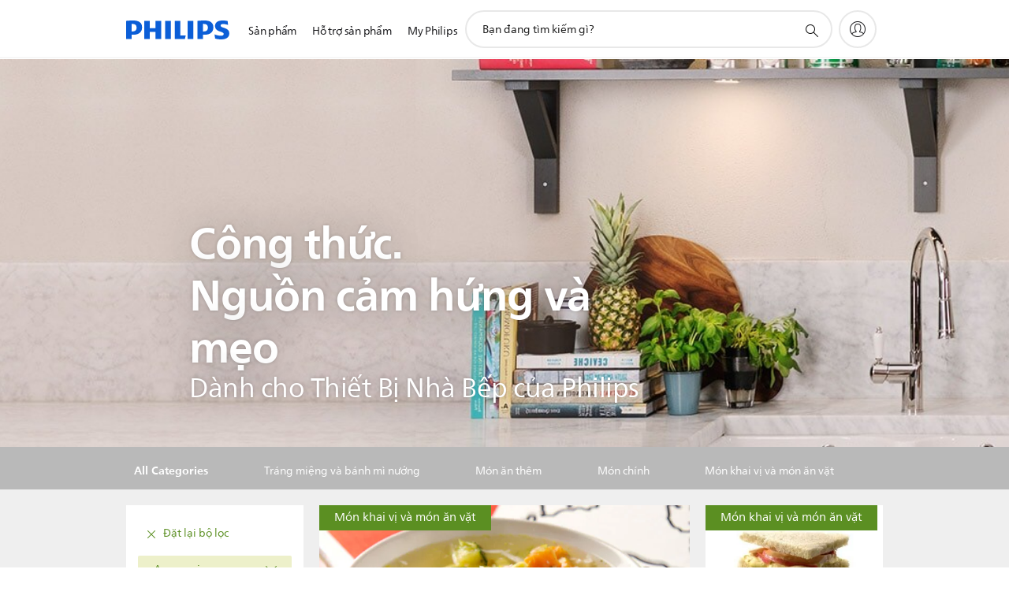

--- FILE ---
content_type: text/html;charset=utf-8
request_url: https://www.philips.com.vn/c-m-ho/philips-chef/recipe-overview-page.tag.(recipes%2B%2Bingredients%2Bcheese)
body_size: 30830
content:
<!DOCTYPE HTML><html lang="vi-vn" dir="ltr" class="no-js non-ie" xmlns:wb="http://open.weibo.com/wb"> <head> <meta charset="utf-8"> <meta name="viewport" content="width=device-width, initial-scale=1"> <script>LUX=function(){function n(){return Date.now?Date.now():+new Date}var r,t=n(),a=window.performance||{},e=a.timing||{activationStart:0,navigationStart:(null===(r=window.LUX)||void 0===r?void 0:r.ns)||t};function i(){return a.now?(r=a.now(),Math.floor(r)):n()-e.navigationStart;var r}(LUX=window.LUX||{}).ac=[],LUX.addData=function(n,r){return LUX.cmd(["addData",n,r])},LUX.cmd=function(n){return LUX.ac.push(n)},LUX.getDebug=function(){return[[t,0,[]]]},LUX.init=function(){return LUX.cmd(["init"])},LUX.mark=function(){for(var n=[],r=0;r<arguments.length;r++)n[r]=arguments[r];if(a.mark)return a.mark.apply(a,n);var t=n[0],e=n[1]||{};void 0===e.startTime&&(e.startTime=i());LUX.cmd(["mark",t,e])},LUX.markLoadTime=function(){return LUX.cmd(["markLoadTime",i()])},LUX.measure=function(){for(var n=[],r=0;r<arguments.length;r++)n[r]=arguments[r];if(a.measure)return a.measure.apply(a,n);var t,e=n[0],o=n[1],u=n[2];t="object"==typeof o?n[1]:{start:o,end:u};t.duration||t.end||(t.end=i());LUX.cmd(["measure",e,t])},LUX.send=function(){return LUX.cmd(["send"])},LUX.ns=t;var o=LUX;return window.LUX_ae=[],window.addEventListener("error",(function(n){window.LUX_ae.push(n)})),o}();</script> <script>!function(){var e=document.cookie.split("; ").find(function(e){return e.startsWith("notice_gdpr_prefs=")});if(e){var t=e.split("=")[1].split(/[,:\s]+/);t.includes("1")&&((n=document.createElement("script")).src="https://cdn.speedcurve.com/js/lux.js?id=33353111",n.async=!0,n.crossOrigin="anonymous",document.head.appendChild(n))}}();</script> <script>LUX.label="Content";</script> <link rel="preconnect" href="https://www.googletagmanager.com"> <link rel="preconnect" href="https://images.philips.com"> <link rel="preconnect" href="https://consent.trustarc.com/"> <link rel="preconnect" href="https://philipselectronicsne.tt.omtrdc.net" crossorigin="use-credentials"> <link rel="preconnect" href="https://www.googleoptimize.com"> <link rel="preload" href="/c-etc/philips/clientlibs/foundation-base/clientlibs-css-rb2014/fonts/philips-global-icon-font/philips-global-icon-font-v2.8.woff2" as="font" type="font/woff2" crossorigin> <link rel="preload" href="/c-etc/philips/clientlibs/foundation-base/clientlibs-css-rb2014/fonts/philips-global-icon-font/philips-global-icon-font-32-v2.8.woff2" as="font" type="font/woff2" crossorigin> <script> window.dtm=window.dtm || {};
dtm.dnt=false; </script> <title>Chef Recipes and tips | Philips</title> <meta name="description" content="Explore the various healthy, tasty and simple recipes and tips for you which can prepare with Philips kitchen appliances. Start your Philips cooking journey here!"> <meta name="keywords" content=""> <meta name="PHILIPS.CONTEXT.LOCALE" content="vi_vn"> <meta name="PHILIPS.CONTEXT.CM.ENABLE" content="true"><meta name="PS_CARDTYPE" content="generic"> <meta name="PS_CONTENTTYPE_KEY" content=""> <meta name="PS_TITLE" content="Chef Recipes and tips | Philips"> <meta name="PS_SUBTITLE" content=""> <meta name="PS_BODYTEXT" content="Explore the various healthy, tasty and simple recipes and tips for you which can prepare with Philips kitchen appliances. Start your Philips cooking journey here!"> <meta name="PS_IMAGE" content="https://www.philips.com/c-dam/assets/ph/ho/recipies-thumbnail.jpg"> <meta name="PS_DATE" content="2025-05-09T16:56:15.105+02:00"> <meta property="og:title" content="Chef Recipes and tips | Philips"> <meta property="og:type" content="article"> <meta property="og:image" content="https://www.philips.com/c-dam/assets/ph/ho/recipies-thumbnail.jpg"> <meta property="twitter:image" content="https://www.philips.com/c-dam/assets/ph/ho/recipies-thumbnail.jpg"> <meta property="og:url" content="https://www.philips.com.vn/c-m-ho/philips-chef/recipe-overview-page"> <meta property="og:site_name" content="Philips"> <meta property="og:description" content="Explore the various healthy, tasty and simple recipes and tips for you which can prepare with Philips kitchen appliances. Start your Philips cooking journey here!"> <meta property="twitter:card" content="summary_large_image"><script> window.philips = window.philips || {};



philips.context = {
    sector: 'CP',
    isAuthorMode: 'false',
    internalSector: 'B2C',
    locale: {
        country: 'vn',
        language: 'vi',
        currency: 'VND',
        code: 'vi_VN'
    },
    page: {
        section: 'kitchenexperience',
        pageName: 'recipe:recipeoverview',
        pageType: 'content',
        pageSubType: '',
        tags: '',
        infoType: ''
    },
 
     connectedCatalog: {
        connectedType: 'consumer',
        connectedGroup: 'household_products',
        connectedProductCategory: 'cooking',
        connectedProductSubCategory: '',
        connectedGroupId: 'HOUSEHOLD_PRODUCTS_GR',
        connectedProductCategoryId: 'COOKING_CA',
        connectedProductSubCategoryId: ''
    },
 
    url:{
        repositoryPath: '/content/B2C/vi_VN/marketing-catalog/ho/philips-chef/recipe-overview-page',
        personalizationUrl:'https://www.philips.com.vn/c-m-ho/philips-chef/recipe-overview-page'
    }
}; </script> <script src="/a1l4rgpa1fx2crzaqh/s3ns3t0g4k288vipw56.js"></script> <script src="/a1l4rgpa1fx2crzaqh/t1l6vgru59xvprnlz0ll.js" defer></script> <link rel="canonical" href="https://www.philips.com.vn/c-m-ho/philips-chef/recipe-overview-page"/> <link rel="apple-touch-icon" href="/c-etc/philips/clientlibs/foundation-base/clientlibs-css/img/favicon/favicon-hd.png"> <link rel="icon" type="image/svg+xml" href="/c-etc/philips/clientlibs/foundation-base/clientlibs-css/img/favicon/favicon.svg"> <link rel="icon" type="image/png" href="/c-etc/philips/clientlibs/foundation-base/clientlibs-css/img/favicon/favicon-192x192.png" sizes="192x192"> <link rel="icon" type="image/png" href="/c-etc/philips/clientlibs/foundation-base/clientlibs-css/img/favicon/favicon-96x96.png" sizes="96x96"> <link rel="icon" type="image/png" href="/c-etc/philips/clientlibs/foundation-base/clientlibs-css/img/favicon/favicon-32x32.png" sizes="32x32"> <link rel="icon" type="image/png" href="/c-etc/philips/clientlibs/foundation-base/clientlibs-css/img/favicon/favicon-16x16.png" sizes="16x16"> <meta name="msapplication-TileColor" content="#ffffff"> <meta name="msapplication-TileImage" content="/etc/philips/clientlibs/foundation-base/clientlibs-css/img/favicon/favicon-hd.png"> <script type="application/ld+json"> {"@context":"http://schema.org","@type":"ItemList","itemListElement":[{"@type":"ListItem","position":1,"url":"https://www.philips.com.vn/c-m-ho/philips-chef/recipe-overview-page/starter-snacks/vegetable-tortellini-soup"},{"@type":"ListItem","position":2,"url":"https://www.philips.com.vn/c-m-ho/philips-chef/recipe-overview-page/starter-snacks/turkey-sandwich"},{"@type":"ListItem","position":3,"url":"https://www.philips.com.vn/c-m-ho/philips-chef/recipe-overview-page/starter-snacks/roasted-pepper-rolls"},{"@type":"ListItem","position":4,"url":"https://www.philips.com.vn/c-m-ho/philips-chef/recipe-overview-page/starter-snacks/risotto-balls"},{"@type":"ListItem","position":5,"url":"https://www.philips.com.vn/c-m-ho/philips-chef/recipe-overview-page/starter-snacks/puff-pastry-bites"},{"@type":"ListItem","position":6,"url":"https://www.philips.com.vn/c-m-ho/philips-chef/recipe-overview-page/starter-snacks/potato-soup-with-truffle-oil"},{"@type":"ListItem","position":7,"url":"https://www.philips.com.vn/c-m-ho/philips-chef/recipe-overview-page/starter-snacks/potato-gratin"},{"@type":"ListItem","position":8,"url":"https://www.philips.com.vn/c-m-ho/philips-chef/recipe-overview-page/starter-snacks/potato-croquettes-with-parmesan-cheese"}]}</script> <script type="text/javascript"> (function(){(function(l,u,C){var O=[],P=[],f={_version:"3.6.0",_config:{classPrefix:"test-",enableClasses:!0,enableJSClass:!0,usePrefixes:!0},_q:[],on:function(e,t){var n=this;setTimeout(function(){t(n[e])},0)},addTest:function(e,t,n){P.push({name:e,fn:t,options:n})},addAsyncTest:function(e){P.push({name:null,fn:e})}},s=function(){};s.prototype=f,s=new s,s.addTest("svg",!!u.createElementNS&&!!u.createElementNS("http://www.w3.org/2000/svg","svg").createSVGRect),s.addTest("localstorage",function(){var e="modernizr";try{return localStorage.setItem(e,e),localStorage.removeItem(e),!0}catch{return!1}});var w=f._config.usePrefixes?" -webkit- -moz- -o- -ms- ".split(" "):["",""];f._prefixes=w;function v(e,t){return typeof e===t}function F(){var e,t,n,r,i,a,o;for(var p in P)if(P.hasOwnProperty(p)){if(e=[],t=P[p],t.name&&(e.push(t.name.toLowerCase()),t.options&&t.options.aliases&&t.options.aliases.length))for(n=0;n<t.options.aliases.length;n++)e.push(t.options.aliases[n].toLowerCase());for(r=v(t.fn,"function")?t.fn():t.fn,i=0;i<e.length;i++)a=e[i],o=a.split("."),o.length===1?s[o[0]]=r:(s[o[0]]&&!(s[o[0]]instanceof Boolean)&&(s[o[0]]=new Boolean(s[o[0]])),s[o[0]][o[1]]=r),O.push((r?"":"no-")+o.join("-"))}}var g=u.documentElement,_=g.nodeName.toLowerCase()==="svg";function A(e){var t=g.className,n=s._config.classPrefix||"";if(_&&(t=t.baseVal),s._config.enableJSClass){var r=new RegExp("(^|\\s)"+n+"no-js(\\s|$)");t=t.replace(r,"$1"+n+"js$2")}s._config.enableClasses&&(t+=" "+n+e.join(" "+n),_?g.className.baseVal=t:g.className=t)}var j="Moz O ms Webkit",L=f._config.usePrefixes?j.toLowerCase().split(" "):[];f._domPrefixes=L;var T;(function(){var e={}.hasOwnProperty;!v(e,"undefined")&&!v(e.call,"undefined")?T=function(t,n){return e.call(t,n)}:T=function(t,n){return n in t&&v(t.constructor.prototype[n],"undefined")}})(),f._l={},f.on=function(e,t){this._l[e]||(this._l[e]=[]),this._l[e].push(t),s.hasOwnProperty(e)&&setTimeout(function(){s._trigger(e,s[e])},0)},f._trigger=function(e,t){if(this._l[e]){var n=this._l[e];setTimeout(function(){var r,i;for(r=0;r<n.length;r++)i=n[r],i(t)},0),delete this._l[e]}};function q(e,t){if(typeof e=="object")for(var n in e)T(e,n)&&q(n,e[n]);else{e=e.toLowerCase();var r=e.split("."),i=s[r[0]];if(r.length==2&&(i=i[r[1]]),typeof i<"u")return s;t=typeof t=="function"?t():t,r.length==1?s[r[0]]=t:(s[r[0]]&&!(s[r[0]]instanceof Boolean)&&(s[r[0]]=new Boolean(s[r[0]])),s[r[0]][r[1]]=t),A([(t&&t!=!1?"":"no-")+r.join("-")]),s._trigger(e,t)}return s}s._q.push(function(){f.addTest=q});function y(){return typeof u.createElement!="function"?u.createElement(arguments[0]):_?u.createElementNS.call(u,"http://www.w3.org/2000/svg",arguments[0]):u.createElement.apply(u,arguments)}s.addTest("canvas",function(){var e=y("canvas");return!!(e.getContext&&e.getContext("2d"))});var k="CSS"in l&&"supports"in l.CSS,G="supportsCSS"in l;s.addTest("supports",k||G);function J(){var e=u.body;return e||(e=y(_?"svg":"body"),e.fake=!0),e}function z(e,t,n,r){var i="modernizr",a,o,p,c,m=y("div"),d=J();if(parseInt(n,10))for(;n--;)p=y("div"),p.id=r?r[n]:i+(n+1),m.appendChild(p);return a=y("style"),a.type="text/css",a.id="s"+i,(d.fake?d:m).appendChild(a),d.appendChild(m),a.styleSheet?a.styleSheet.cssText=e:a.appendChild(u.createTextNode(e)),m.id=i,d.fake&&(d.style.background="",d.style.overflow="hidden",c=g.style.overflow,g.style.overflow="hidden",g.appendChild(d)),o=t(m,e),d.fake?(d.parentNode.removeChild(d),g.style.overflow=c,g.offsetHeight):m.parentNode.removeChild(m),!!o}var V=function(){var e=l.matchMedia||l.msMatchMedia;return e?function(t){var n=e(t);return n&&n.matches||!1}:function(t){var n=!1;return z("@media "+t+" { #modernizr { position: absolute; } }",function(r){n=(l.getComputedStyle?l.getComputedStyle(r,null):r.currentStyle).position=="absolute"}),n}}();f.mq=V;var X=f.testStyles=z;s.addTest("touchevents",function(){return!!("ontouchstart"in l||l.DocumentTouch&&u instanceof DocumentTouch)});var R=f._config.usePrefixes?j.split(" "):[];f._cssomPrefixes=R;function W(e,t){return!!~(""+e).indexOf(t)}function B(e){return e.replace(/([a-z])-([a-z])/g,function(t,n,r){return n+r.toUpperCase()}).replace(/^-/,"")}var N=function(e){var t=w.length,n=l.CSSRule,r;if(typeof n>"u")return C;if(!e)return!1;if(e=e.replace(/^@/,""),r=e.replace(/-/g,"_").toUpperCase()+"_RULE",r in n)return"@"+e;for(var i=0;i<t;i++){var a=w[i],o=a.toUpperCase()+"_"+r;if(o in n)return"@-"+a.toLowerCase()+"-"+e}return!1};f.atRule=N;function H(e,t){return function(){return e.apply(t,arguments)}}function Z(e,t,n){var r;for(var i in e)if(e[i]in t)return n===!1?e[i]:(r=t[e[i]],v(r,"function")?H(r,n||t):r);return!1}var I={elem:y("modernizr")};s._q.push(function(){delete I.elem});var h={style:I.elem.style};s._q.unshift(function(){delete h.style});function U(e){return e.replace(/([A-Z])/g,function(t,n){return"-"+n.toLowerCase()}).replace(/^ms-/,"-ms-")}function K(e,t,n){var r;if("getComputedStyle"in l){r=getComputedStyle.call(l,e,t);var i=l.console;if(r!==null)n&&(r=r.getPropertyValue(n));else if(i){var a=i.error?"error":"log";i[a].call(i,"getComputedStyle returning null, its possible modernizr test results are inaccurate")}}else r=!t&&e.currentStyle&&e.currentStyle[n];return r}function Q(e,t){var n=e.length;if("CSS"in l&&"supports"in l.CSS){for(;n--;)if(l.CSS.supports(U(e[n]),t))return!0;return!1}else if("CSSSupportsRule"in l){for(var r=[];n--;)r.push("("+U(e[n])+":"+t+")");return r=r.join(" or "),z("@supports ("+r+") { #modernizr { position: absolute; } }",function(i){return K(i,null,"position")=="absolute"})}return C}function D(e,t,n,r){if(r=v(r,"undefined")?!1:r,!v(n,"undefined")){var i=Q(e,n);if(!v(i,"undefined"))return i}for(var a,o,p,c,m,d=["modernizr","tspan","samp"];!h.style&&d.length;)a=!0,h.modElem=y(d.shift()),h.style=h.modElem.style;function E(){a&&(delete h.style,delete h.modElem)}for(p=e.length,o=0;o<p;o++)if(c=e[o],m=h.style[c],W(c,"-")&&(c=B(c)),h.style[c]!==C)if(!r&&!v(n,"undefined")){try{h.style[c]=n}catch{}if(h.style[c]!=m)return E(),t=="pfx"?c:!0}else return E(),t=="pfx"?c:!0;return E(),!1}var Y=f.testProp=function(e,t,n){return D([e],C,t,n)};function x(e,t,n,r,i){var a=e.charAt(0).toUpperCase()+e.slice(1),o=(e+" "+R.join(a+" ")+a).split(" ");return v(t,"string")||v(t,"undefined")?D(o,t,r,i):(o=(e+" "+L.join(a+" ")+a).split(" "),Z(o,t,n))}f.testAllProps=x;function S(e,t,n){return x(e,C,C,t,n)}f.testAllProps=S,s.addTest("flexbox",S("flexBasis","1px",!0)),s.addTest("csstransforms",function(){return navigator.userAgent.indexOf("Android 2.")===-1&&S("transform","scale(1)",!0)}),s.addTest("csstransforms3d",function(){return!!S("perspective","1px",!0)}),s.addTest("csstransitions",S("transition","all",!0)),s.addTest("appearance",S("appearance"));var b=f.prefixed=function(e,t,n){return e.indexOf("@")===0?N(e):(e.indexOf("-")!=-1&&(e=B(e)),t?x(e,t,n):x(e,"pfx"))};s.addTest("fullscreen",!!(b("exitFullscreen",u,!1)||b("cancelFullScreen",u,!1))),s.addTest("objectfit",!!b("objectFit"),{aliases:["object-fit"]}),F(),A(O),delete f.addTest,delete f.addAsyncTest;for(var M=0;M<s._q.length;M++)s._q[M]();l.Modernizr=s})(window,document),window.Modernizr.addTest("correctvh",function(){return!navigator.userAgent.match(/(iPad|iPhone);.*CPU.*OS (6|7)_\d/i)}),window.Modernizr.addTest("touch",function(){return window.Modernizr.touchevents}),window.Modernizr.addTest("ipad",function(){return!!navigator.userAgent.match(/iPad/i)}),window.Modernizr.addTest("iphone",function(){return!!navigator.userAgent.match(/iPhone/i)}),window.Modernizr.addTest("ipod",function(){return!!navigator.userAgent.match(/iPod/i)}),window.Modernizr.addTest("ios",function(){return window.Modernizr.ipad||window.Modernizr.ipod||window.Modernizr.iphone}),function(){var l=document.documentElement,u="no-js";window.Modernizr._config.classPrefix&&l.className.indexOf(u)>-1&&(l.className=l.className.replace(u,window.Modernizr._config.classPrefix+"js"))}(),function(){window.sessionStorage&&window.sessionStorage.getItem("philips.hideRecallBanner")==="true"&&document.documentElement.classList.add("pv-hrb")}()})(); </script><link rel="stylesheet" href="/c-etc/designs/b2c-green/clientlibs.260119.css" type="text/css"> <script type="application/json" class="pv-d2c-search__translations"> {"translations":{"d2c-search.more-tab":"Hỗ trợ và nhiều hơn","d2c-search.search-empty":"Tìm kiếm trống","d2c-search.sort-by-date-asc":"Ngày (Tăng dần)","d2c-search.popular-support-topics-title":"Chủ đề hỗ trợ","d2c-search.filter-rating-value":"{0} trở lên","d2c-search.help-banner-title":"Sağlık ve hastane ürünlerine göz atın ve destek alın","d2c-search.suggested-results":"Kết quả đề xuất","TBD":"Còn hàng","d2c-search.filter-range-max":"Tối đa","d2c-search.sort-by-date-desc":"Ngày (Giảm dần)\n","d2c-search.no-result-for-search":"Rất tiếc! Không tìm thấy kết quả nào. ","d2c-search.nmore":"Hiển thị thêm","d2c-search.add-to-cart-btn":"Thêm vào giỏ hàng","d2c-search.search-results-for":"Tìm kiếm kết quả cho","d2c-search.overall-rating":"Xếp hạng tổng thể","d2c-search.bundle-discount-label":"Giảm giá theo gói sản phẩm","d2c-search.recently-viewed-title":"Các mục bạn đã xem gần đây","d2c-search.filter-rating-title":"Xếp hạng của khách hàng","d2c-search.submit-search-box":"Gửi tìm kiếm","d2c-search.sort-by-size-asc":"Kích thước (Tăng dần)\n","d2c-search.filters-title":"Bộ lọc","d2c-search.sort-by-alphabetical-desc":"Theo bảng chữ cái (Giảm dần)\n","d2c-search.sort-by-relevance":"Mức độ liên quan","d2c-search.filter-price-title":"Giá cả","d2c-search.help-banner-desc":"Hệ thống siêu âm, máy theo dõi, thiết bị lấy ảnh và nhiều máy khác","d2c-search.sort-by-newest":"Mới nhất","d2c-search.popular-categories-title":"Danh mục phổ biến","d2c-search.clear":"Xóa","d2c-search.help-suggestions-title":"Gợi ý","d2c-search.products-tab":"Sản phẩm","d2c-search-added-to-cart-btn":"Đã thêm vào giỏ hàng","d2c-search.refurbishment-label":"Tân trang","d2c-search.sort-by-size-desc":"Kích thước (Giảm dần)\n","d2c-search.search-box-sitewide":"Trên toàn trang web\n","d2c-search.filter-apply-all":"Áp dụng bộ lọc","d2c-search.what-look-for":"Bạn đang tìm kiếm gì?","d2c-search.try-different-search":"Vui lòng thử từ khóa tìm kiếm khác.","d2c-search.notify-me-btn":"Thông báo cho tôi","d2c-search.sort-by-alphabetical-asc":"Theo bảng chữ cái (Tăng dần)\n","d2c-search.sort-by-rating":"Xếp hạng","d2c-search.help-banner-cta-text":"Vào Philips.com/healthcare","d2c-search.search-box-label":"Tìm kiếm trang web","d2c-search.filter-range-min":"Tối thiểu","d2c-search.filter-availability-in-stock":"Còn hàng","d2c-search.filter-availability-title":"Tình trạng hàng sẵn có","d2c-search.help-suggestions-1":"Đảm bảo từ khóa được viết đúng chính tả.","d2c-search.help-suggestions-3":"Tìm kiếm trên tên sản phẩm (ví dụ như Airfryer, Sonicare).","d2c-search.help-suggestions-2":"Tìm kiếm trên mã kiểu sản phẩm (ví dụ như HD9240/90, L2BO/00).","d2c-search.added-to-cart-btn":"Đã thêm vào giỏ hàng","d2c-search.help-suggestions-4":"Thử từ khóa khác.","d2c-search.filter-clear-all":"Xóa bộ lọc"}} </script></head> <body class="tpl21-topicpage " style=" " data-country="VN" data-language="vi" data-locale="vi_VN" data-placeholder-picklist='{}'> <!--<noindex>--> <!-- HEADER SECTION START --> <div class="genericheaderpage basepage page"><div class="header n02v3-header-a n02v3-header component-base"> <header class="p-n02v3 p-layout-row p-n02v3__hamburger--close
     
     
    default 
     
     
     
     
     
    p-n02v3--b2c
    p-n02v3--show-search-field
    
     "
        data-n25="false"
        data-n25-mobile="false"
        data-flyout-links="{&quot;howToRegister&quot;:&quot;https://www.philips.com.vn/myphilips/register-your-product&quot;,&quot;myProducts&quot;:&quot;/myphilips#/my-products&quot;,&quot;registerProduct&quot;:&quot;/myphilips#/register-new-product/search&quot;,&quot;myDashboard&quot;:&quot;/myphilips#/my-home&quot;,&quot;login&quot;:&quot;/myphilips&quot;,&quot;myAccount&quot;:&quot;https://www.philips.com.vn/myphilips/register-product#tab\u003duser&quot;,&quot;signUp&quot;:&quot;https://www.philips.com.vn/myphilips/login#tab\u003dsign-up&quot;}"
        data-is-fixed-height="false"
        data-is-stock-indicator = "inherit"
        data-stock-market=""
        data-stock-indicator-api = "https://tools.eurolandir.com/tools/pricefeed/xmlirmultiiso5.aspx?companyid=2522"
        data-shop-site=""> <div class="p-n02v3__top-banner" data-shop-error-message="Do bảo trì theo lịch trình, bạn không thể mua hàng ngay bây giờ. Vui lòng kiểm tra lại sau vài giờ.
"> <div class="geodetectionbar tc53-geo-detection-bar"> <div class="p-tc53-geo-detection-bar" data-current-page-path='/content/B2C/vi_VN/marketing-catalog/ho/philips-chef/recipe-overview-page'> <script type="text/x-handlebars-template" data-template="tc53-geo-detection-bar-template"> <div class="p-notification-bar p-navigation" > <span class="p-text p-direction-ltr"> <label class="p-label" >This page is also available in</label> <a  data-track-type="track-conversion" data-track-name="interaction"  data-track-description="link:geo_detection" class="p-anchor-geobar" href="{{url}}">{{urlLinkName}}</a> </span> <button class="p-close p-square p-inverted p-icon-close p-small" aria-label="Đóng"></button> </div> </script> </div> </div> </div> <div class="p-n02v3__inner"> <div class="p-layout-inner"> <div class="p-n02v3__shape"> <a href='https://www.philips.com.vn/' title="Trang chủ" class="p-n02v3__shapelink"> <div class="p-n02v3__shape-wrapper"> <svg width="131" height="24" viewBox="0 0 131 24" fill="none" xmlns="http://www.w3.org/2000/svg"> <path d="M44.4019 0.480751V23.5192H37.3709V14.4601H30.0545V23.5192H23.0235V0.480751H30.0545V9.63756H37.3709V0.480751H44.4019ZM68.8676 18.892V0.480751H61.8366V23.5192H74.5465L75.6056 18.892H68.8601H68.8676ZM56.6385 0.480751H49.6075V23.5192H56.6385V0.480751ZM85.1455 0.480751H78.1145V23.5192H85.1455V0.480751ZM119.82 6.36244C119.82 5.10798 121.074 4.52958 123.095 4.52958C125.311 4.52958 127.715 5.01033 129.36 5.68639L128.781 0.676056C126.948 0.292958 125.311 0 122.329 0C116.65 0 112.789 2.2385 112.789 6.94085C112.789 15.0385 123.771 13.4009 123.771 17.1568C123.771 18.5991 122.712 19.3728 120.113 19.3728C117.799 19.3728 114.238 18.5991 112.12 17.5399L112.894 22.8432C115.012 23.6169 117.904 24 120.218 24C126.092 24 130.907 22.0695 130.907 16.2854C130.907 8.5784 119.827 10.0207 119.827 6.35493L119.82 6.36244ZM110.67 8.77371C110.67 14.6554 106.524 18.0282 99.9812 18.0282H97.4798V23.5192H90.4488V0.480751C92.8601 0.187794 96.2254 0 99.0197 0C106.246 0 110.678 2.31361 110.678 8.77371H110.67ZM103.737 8.87136C103.737 5.97934 102.1 4.34178 98.6291 4.34178C98.2685 4.34178 97.8854 4.34178 97.4723 4.36432V13.8817H98.6291C102.287 13.8817 103.737 11.861 103.737 8.87136ZM20.2291 8.77371C20.2291 14.6554 16.0901 18.0282 9.53991 18.0282H7.0385V23.5192H0V0.480751C2.41127 0.187794 5.77653 0 8.57089 0C15.7972 0 20.2216 2.31361 20.2216 8.77371H20.2291ZM13.2883 8.87136C13.2883 5.97934 11.6507 4.34178 8.18779 4.34178C7.82723 4.34178 7.44413 4.34178 7.03099 4.36432V13.8817H8.18779C11.846 13.8817 13.2883 11.861 13.2883 8.87136Z" fill="#0B5ED7"/> </svg> </div> </a> </div> </div> <nav class="p-n02v3__menu"> <div class="p-n02v3__mobiletopbg" aria-hidden="true"></div> <div class="p-n02v3__mobilebottombg" aria-hidden="true"></div> <div class="p-n02v3__m1bg"> <div class="p-n02v3__mwrap"> <div class="p-n02v3__m1title"></div> <ul class="p-n02v3__m1"> <li class="p-n02v3__mli p-n02v3__products p-m-1
                                
                                "> <a href="#" class="p-n02v3__mlink" data-track-type="track-nav-nena" data-track-compid="n02v3" data-track-navid="header" data-track-navdest="consumer:sản_phẩm"> <span class="p-n02v3__m1item pv-heading pv-body--s pv-bold">Sản phẩm</span> </a> <div class="p-n02v3__m2bg p-n02v3__miconbg p-n02v3__m2bg--products p-n02v3__mbg--hidden
                                    "> <div class="p-n02v3__mwrap"> <div class="p-n02v3__mtitle"> <div class="p-n02v3__mback">Trang chủ</div> <div class="p-n02v3__listtitle "> <div class="p-n02v3__mclose"><button class="p-icon-close" arial-label="Trang chủ" ></button></div> <div class="pv-heading pv-body--m pv-bold">Sản phẩm</div> </div> </div> <ul class="p-n02v3__m2 p-n02v3__micon"> <li class="p-n02v3__mli p-m-1-1 p-n02v3__group
                                                        "> <a href="#" class="p-n02v3__mlink" data-track-type="track-nav-nena" data-track-compid="n02v3" data-track-navid="header" data-track-navdest="consumer:sản_phẩm:chăm_sóc_cá_nhân"> <span class="p-icon-personalcare--32 p-n02v3__m2icon"></span> <span class="pv-heading pv-body--s pv-bold p-n02v3__m2text">Chăm sóc cá nhân</span> </a> <div class="p-n02v3__m3bg p-n02v3__mflyout p-n02v3__mbg--hidden
                                                            " data-bg-level="3"> <div class="p-n02v3__mwrap"> <div class="p-n02v3__mtitle p-n02v3__t--col14"> <div class="p-n02v3__mback">Trang chủ</div> <div class="p-n02v3__listtitle "> <div class="p-n02v3__mclose"><button class="p-icon-close"
                                                                                                        arial-label="Trang chủ"></button></div> <div class="pv-heading pv-body--m pv-bold">Chăm sóc cá nhân</div> </div> </div> <ul class="p-n02v3__m3 p-n02v3__m--col14"> <li class="p-n02v3__mli p-n02v3__mli--subgroup p-m-1-1-1
                    "> <a href='#' class="p-n02v3__mlink"><span class="pv-heading pv-body--s">Dành cho Nam giới</span></a> <div class="p-n02v3__m4bg
                        " data-bg-level="4"> <div class="p-n02v3__mwrap"> <div class="p-n02v3__mtitle p-n02v3__t--col34"> <div class="p-n02v3__mback">Chăm sóc cá nhân</div> <div class="p-n02v3__listtitle "> <div class="p-n02v3__mclose"><button class="p-icon-close"
                                                                       arial-label="Quay lại"></button></div> <div class="pv-heading pv-body--m pv-bold">Dành cho Nam giới</div> </div> </div> <ul class="p-n02v3__m4
            p-n02v3__m--col24
            "> <li class="p-n02v3__mli p-n02v3__mli--cat p-m-1-1-1-1
             "> <a target="" href='https://www.philips.com.vn/c-m-pe/face-shavers' class="p-n02v3__mlink p-n02v3__mlink--no-childs" data-track-type="track-nav-nena" data-track-compid="n02v3" data-track-navid="header" data-track-navdest="consumer:sản_phẩm:pe:chăm_sóc_cá_nhân:dành_cho_nam_giới:"> <span class="pv-heading pv-body--s"> Máy cạo râu </span> </a> </li> <li class="p-n02v3__mli p-n02v3__mli--cat p-m-1-1-1-2
             "> <a target="" href='https://www.philips.com.vn/c-m-pe/face-stylers-and-grooming-kits' class="p-n02v3__mlink p-n02v3__mlink--no-childs" data-track-type="track-nav-nena" data-track-compid="n02v3" data-track-navid="header" data-track-navdest="consumer:sản_phẩm:pe:chăm_sóc_cá_nhân:dành_cho_nam_giới:"> <span class="pv-heading pv-body--s"> Bộ chăm sóc cá nhân và tạo kiểu râu </span> </a> </li> <li class="p-n02v3__mli p-n02v3__mli--cat p-m-1-1-1-3
             "> <a target="" href='https://www.philips.com.vn/c-m-pe/hair-clippers' class="p-n02v3__mlink p-n02v3__mlink--no-childs" data-track-type="track-nav-nena" data-track-compid="n02v3" data-track-navid="header" data-track-navdest="consumer:sản_phẩm:pe:chăm_sóc_cá_nhân:dành_cho_nam_giới:"> <span class="pv-heading pv-body--s"> Máy cắt tóc </span> </a> </li> <li class="p-n02v3__mli p-n02v3__mli--cat p-m-1-1-1-4
             "> <a target="" href='https://www.philips.com.vn/c-m-pe/body-groomers' class="p-n02v3__mlink p-n02v3__mlink--no-childs" data-track-type="track-nav-nena" data-track-compid="n02v3" data-track-navid="header" data-track-navdest="consumer:sản_phẩm:pe:chăm_sóc_cá_nhân:dành_cho_nam_giới:"> <span class="pv-heading pv-body--s"> Máy làm gọn lông CƠ THỂ </span> </a> </li> </ul> </div> </div> </li> <li class="p-n02v3__mli p-n02v3__mli--subgroup p-m-1-1-2
                    "> <a href='#' class="p-n02v3__mlink"><span class="pv-heading pv-body--s">Dành cho Nữ giới</span></a> <div class="p-n02v3__m4bg
                        " data-bg-level="4"> <div class="p-n02v3__mwrap"> <div class="p-n02v3__mtitle p-n02v3__t--col34"> <div class="p-n02v3__mback">Chăm sóc cá nhân</div> <div class="p-n02v3__listtitle "> <div class="p-n02v3__mclose"><button class="p-icon-close"
                                                                       arial-label="Quay lại"></button></div> <div class="pv-heading pv-body--m pv-bold">Dành cho Nữ giới</div> </div> </div> <ul class="p-n02v3__m4
            p-n02v3__m--col24
            "> <li class="p-n02v3__mli p-n02v3__mli--cat p-m-1-1-2-1
             "> <a target="" href='https://www.philips.com.vn/c-m-pe/hair-removal' class="p-n02v3__mlink p-n02v3__mlink--no-childs" data-track-type="track-nav-nena" data-track-compid="n02v3" data-track-navid="header" data-track-navdest="consumer:sản_phẩm:pe:chăm_sóc_cá_nhân:dành_cho_nữ_giới:"> <span class="pv-heading pv-body--s"> Máy tẩy lông cho nữ </span> </a> </li> <li class="p-n02v3__mli p-n02v3__mli--cat p-m-1-1-2-2
             "> <a target="" href='https://www.philips.com.vn/c-m-pe/haircare' class="p-n02v3__mlink p-n02v3__mlink--no-childs" data-track-type="track-nav-nena" data-track-compid="n02v3" data-track-navid="header" data-track-navdest="consumer:sản_phẩm:pe:chăm_sóc_cá_nhân:dành_cho_nữ_giới:"> <span class="pv-heading pv-body--s"> Chăm sóc tóc </span> </a> </li> </ul> </div> </div> </li> <li class="p-n02v3__mli p-n02v3__mli--subgroup p-m-1-1-3
                    "> <a href='#' class="p-n02v3__mlink"><span class="pv-heading pv-body--s">Chăm sóc sức khỏe răng miệng</span></a> <div class="p-n02v3__m4bg
                        " data-bg-level="4"> <div class="p-n02v3__mwrap"> <div class="p-n02v3__mtitle p-n02v3__t--col34"> <div class="p-n02v3__mback">Chăm sóc cá nhân</div> <div class="p-n02v3__listtitle "> <div class="p-n02v3__mclose"><button class="p-icon-close"
                                                                       arial-label="Quay lại"></button></div> <div class="pv-heading pv-body--m pv-bold">Chăm sóc sức khỏe răng miệng</div> </div> </div> <ul class="p-n02v3__m4
            p-n02v3__m--col24
            "> <li class="p-n02v3__mli p-n02v3__mli--cat p-m-1-1-3-1
             "> <a target="" href='https://www.philips.com.vn/c-m-pe/electric-toothbrushes' class="p-n02v3__mlink p-n02v3__mlink--no-childs" data-track-type="track-nav-nena" data-track-compid="n02v3" data-track-navid="header" data-track-navdest="consumer:sản_phẩm:pe:chăm_sóc_cá_nhân:chăm_sóc_sức_khỏe_răng_miệng:electric-toothbrush-nav"> <span class="pv-heading pv-body--s"> Bàn chải đánh răng điện </span> </a> </li> <li class="p-n02v3__mli p-n02v3__mli--cat p-m-1-1-3-2
             "> <a target="" href='https://www.philips.com.vn/c-m-pe/toothbrush-heads' class="p-n02v3__mlink p-n02v3__mlink--no-childs" data-track-type="track-nav-nena" data-track-compid="n02v3" data-track-navid="header" data-track-navdest="consumer:sản_phẩm:pe:chăm_sóc_cá_nhân:chăm_sóc_sức_khỏe_răng_miệng:toothbrush-heads-nav"> <span class="pv-heading pv-body--s"> Đầu bàn chải </span> </a> </li> <li class="p-n02v3__mli p-n02v3__mli--cat p-m-1-1-3-3
             "> <a target="" href='https://www.philips.com.vn/c-m-pe/power-flosser' class="p-n02v3__mlink p-n02v3__mlink--no-childs" data-track-type="track-nav-nena" data-track-compid="n02v3" data-track-navid="header" data-track-navdest="consumer:sản_phẩm:pe:chăm_sóc_cá_nhân:chăm_sóc_sức_khỏe_răng_miệng:power-flossers-nav"> <span class="pv-heading pv-body--s"> Máy tăm nước </span> </a> </li> <li class="p-n02v3__mli p-n02v3__mli--cat p-m-1-1-3-4
             "> <a target="" href='https://www.philips.com.vn/c-m-pe/teeth-whitening' class="p-n02v3__mlink p-n02v3__mlink--no-childs" data-track-type="track-nav-nena" data-track-compid="n02v3" data-track-navid="header" data-track-navdest="consumer:sản_phẩm:pe:chăm_sóc_cá_nhân:chăm_sóc_sức_khỏe_răng_miệng:teeth-whitening-nav"> <span class="pv-heading pv-body--s"> Tẩy trắng răng Philips Zoom! </span> </a> </li> </ul> </div> </div> </li> <li class="p-n02v3__mli p-n02v3__mli--subgroup p-m-1-1-4
                    "> <a href='#' class="p-n02v3__mlink"><span class="pv-heading pv-body--s">Phát triển bền vững</span></a> <div class="p-n02v3__m4bg
                        " data-bg-level="4"> <div class="p-n02v3__mwrap"> <div class="p-n02v3__mtitle p-n02v3__t--col34"> <div class="p-n02v3__mback">Chăm sóc cá nhân</div> <div class="p-n02v3__listtitle "> <div class="p-n02v3__mclose"><button class="p-icon-close"
                                                                       arial-label="Quay lại"></button></div> <a href="https://www.philips.com.vn/c-e/sustainability/sustainability.html" class="p-n02v3__mlink" data-track-type="track-nav-nena" data-track-compid="n02v3" data-track-navid="header" data-track-navdest="consumer:sản_phẩm:pe:chăm_sóc_cá_nhân:phát_triển_bền_vững"> <span class="pv-heading pv-body--m pv-bold p-xs-hidden p-s-hidden p-m-hidden">Phát triển bền vững</span> <span class="pv-heading pv-body--m pv-bold p-l-hidden">Phát triển bền vững</span></a> </div> </div> <ul class="p-n02v3__m4
            p-n02v3__m--col24
            "> <li class="p-n02v3__mli p-n02v3__mli--cat p-m-1-1-4-1
             "> <a target="" href='https://www.philips.com.vn/c-e/sustainability/eco-friendly-products.html' class="p-n02v3__mlink p-n02v3__mlink--no-childs" data-track-type="track-nav-nena" data-track-compid="n02v3" data-track-navid="header" data-track-navdest="consumer:sản_phẩm:pe:chăm_sóc_cá_nhân:phát_triển_bền_vững:our-plan"> <span class="pv-heading pv-body--s"> Kế hoạch phát triển bền vững </span> </a> </li> </ul> </div> </div> </li> </ul> </div> </div> </li> <li class="p-n02v3__mli p-m-1-2 p-n02v3__group
                                                        "> <a href="#" class="p-n02v3__mlink" data-track-type="track-nav-nena" data-track-compid="n02v3" data-track-navid="header" data-track-navdest="consumer:sản_phẩm:chăm_sóc_bà_mẹ_và_em_bé"> <span class="p-icon-mcc--32 p-n02v3__m2icon"></span> <span class="pv-heading pv-body--s pv-bold p-n02v3__m2text">Chăm sóc bà mẹ và em bé</span> </a> <div class="p-n02v3__m3bg p-n02v3__mflyout p-n02v3__mbg--hidden
                                                            " data-bg-level="3"> <div class="p-n02v3__mwrap"> <div class="p-n02v3__mtitle p-n02v3__t--col14"> <div class="p-n02v3__mback">Trang chủ</div> <div class="p-n02v3__listtitle "> <div class="p-n02v3__mclose"><button class="p-icon-close"
                                                                                                        arial-label="Trang chủ"></button></div> <div class="pv-heading pv-body--m pv-bold">Chăm sóc bà mẹ và em bé</div> </div> </div> <ul class="p-n02v3__m3 p-n02v3__m--col14"> <li class="p-n02v3__mli p-n02v3__mli--subgroup p-m-1-2-1
                    "> <a href='#' class="p-n02v3__mlink"><span class="pv-heading pv-body--s">Chào mừng bạn đến với Philips Avent</span></a> <div class="p-n02v3__m4bg
                        " data-bg-level="4"> <div class="p-n02v3__mwrap"> <div class="p-n02v3__mtitle p-n02v3__t--col34"> <div class="p-n02v3__mback">Chăm sóc bà mẹ và em bé</div> <div class="p-n02v3__listtitle "> <div class="p-n02v3__mclose"><button class="p-icon-close"
                                                                       arial-label="Quay lại"></button></div> <div class="pv-heading pv-body--m pv-bold">Chào mừng bạn đến với Philips Avent</div> </div> </div> <ul class="p-n02v3__m4
            p-n02v3__m--col24
            "> <li class="p-n02v3__mli p-n02v3__mli--cat p-m-1-2-1-1
             "> <a target="" href='https://www.philips.com.vn/c-m-mo/philips-avent' class="p-n02v3__mlink p-n02v3__mlink--no-childs" data-track-type="track-nav-nena" data-track-compid="n02v3" data-track-navid="header" data-track-navdest="consumer:sản_phẩm:mo:chăm_sóc_bà_mẹ_và_em_bé:chào_mừng_bạn_đến_với_philips_avent:philips-avent-nav"> <span class="pv-heading pv-body--s"> Trang chủ Philips Avent </span> </a> </li> </ul> </div> </div> </li> <li class="p-n02v3__mli p-n02v3__mli--subgroup p-m-1-2-2
                    "> <a href='#' class="p-n02v3__mlink"><span class="pv-heading pv-body--s"> Dành cho trẻ sơ sinh</span></a> <div class="p-n02v3__m4bg
                        " data-bg-level="4"> <div class="p-n02v3__mwrap"> <div class="p-n02v3__mtitle p-n02v3__t--col34"> <div class="p-n02v3__mback">Chăm sóc bà mẹ và em bé</div> <div class="p-n02v3__listtitle "> <div class="p-n02v3__mclose"><button class="p-icon-close"
                                                                       arial-label="Quay lại"></button></div> <div class="pv-heading pv-body--m pv-bold"> Dành cho trẻ sơ sinh</div> </div> </div> <ul class="p-n02v3__m4
            p-n02v3__m--col24
            "> <li class="p-n02v3__mli p-n02v3__mli--cat p-m-1-2-2-1
             "> <a target="" href='https://www.philips.com.vn/c-m-mo/philips-avent/may-hut-sua' class="p-n02v3__mlink p-n02v3__mlink--no-childs" data-track-type="track-nav-nena" data-track-compid="n02v3" data-track-navid="header" data-track-navdest="consumer:sản_phẩm:mo:chăm_sóc_bà_mẹ_và_em_bé:_dành_cho_trẻ_sơ_sinh:may-hut-sua-nav"> <span class="pv-heading pv-body--s"> Dụng cụ hút sữa và chăm sóc ngực </span> </a> </li> <li class="p-n02v3__mli p-n02v3__mli--cat p-m-1-2-2-2
             "> <a target="" href='https://www.philips.com.vn/c-m-mo/baby-bottles' class="p-n02v3__mlink p-n02v3__mlink--no-childs" data-track-type="track-nav-nena" data-track-compid="n02v3" data-track-navid="header" data-track-navdest="consumer:sản_phẩm:mo:chăm_sóc_bà_mẹ_và_em_bé:_dành_cho_trẻ_sơ_sinh:milk-bottle-nav"> <span class="pv-heading pv-body--s"> Bình sữa </span> </a> </li> <li class="p-n02v3__mli p-n02v3__mli--cat p-m-1-2-2-3
             "> <a target="" href='https://www.philips.com.vn/c-m-mo/baby-bottle-nipples' class="p-n02v3__mlink p-n02v3__mlink--no-childs" data-track-type="track-nav-nena" data-track-compid="n02v3" data-track-navid="header" data-track-navdest="consumer:sản_phẩm:mo:chăm_sóc_bà_mẹ_và_em_bé:_dành_cho_trẻ_sơ_sinh:nipple-nav"> <span class="pv-heading pv-body--s"> Núm vú </span> </a> </li> <li class="p-n02v3__mli p-n02v3__mli--cat p-m-1-2-2-4
             "> <a target="" href='https://www.philips.com.vn/c-m-mo/bottle-warmers-sterilizers' class="p-n02v3__mlink p-n02v3__mlink--no-childs" data-track-type="track-nav-nena" data-track-compid="n02v3" data-track-navid="header" data-track-navdest="consumer:sản_phẩm:mo:chăm_sóc_bà_mẹ_và_em_bé:_dành_cho_trẻ_sơ_sinh:"> <span class="pv-heading pv-body--s"> Máy hâm sữa và máy tiệt trùng </span> </a> </li> <li class="p-n02v3__mli p-n02v3__mli--cat p-m-1-2-2-5
             "> <a target="" href='https://www.philips.com.vn/c-m-mo/pacifiers' class="p-n02v3__mlink p-n02v3__mlink--no-childs" data-track-type="track-nav-nena" data-track-compid="n02v3" data-track-navid="header" data-track-navdest="consumer:sản_phẩm:mo:chăm_sóc_bà_mẹ_và_em_bé:_dành_cho_trẻ_sơ_sinh:"> <span class="pv-heading pv-body--s"> Ty ngậm </span> </a> </li> </ul> </div> </div> </li> <li class="p-n02v3__mli p-n02v3__mli--subgroup p-m-1-2-3
                    "> <a href='#' class="p-n02v3__mlink"><span class="pv-heading pv-body--s">Dành cho trẻ tập ăn dặm</span></a> <div class="p-n02v3__m4bg
                        " data-bg-level="4"> <div class="p-n02v3__mwrap"> <div class="p-n02v3__mtitle p-n02v3__t--col34"> <div class="p-n02v3__mback">Chăm sóc bà mẹ và em bé</div> <div class="p-n02v3__listtitle "> <div class="p-n02v3__mclose"><button class="p-icon-close"
                                                                       arial-label="Quay lại"></button></div> <div class="pv-heading pv-body--m pv-bold">Dành cho trẻ tập ăn dặm</div> </div> </div> <ul class="p-n02v3__m4
            p-n02v3__m--col24
            "> <li class="p-n02v3__mli p-n02v3__mli--cat p-m-1-2-3-1
             "> <a target="" href='https://www.philips.com.vn/c-m-mo/philips-avent/may-hap-va-xay-4-trong-1' class="p-n02v3__mlink p-n02v3__mlink--no-childs" data-track-type="track-nav-nena" data-track-compid="n02v3" data-track-navid="header" data-track-navdest="consumer:sản_phẩm:mo:chăm_sóc_bà_mẹ_và_em_bé:dành_cho_trẻ_tập_ăn_dặm:may-hap-va-xay-trong-nav"> <span class="pv-heading pv-body--s"> Máy làm thức ăn và bộ chén đĩa tập ăn </span> </a> </li> <li class="p-n02v3__mli p-n02v3__mli--cat p-m-1-2-3-2
             "> <a target="" href='https://www.philips.com.vn/c-m-mo/toddler-sippy-cups/trainer-cups/latest#filters=TRAINER_CUPS_SU%2CSPOUT_CUPS_SU%2CSTRAW-CUPS_SU%2CSPOUTLESS_CUPS_SU' class="p-n02v3__mlink p-n02v3__mlink--no-childs" data-track-type="track-nav-nena" data-track-compid="n02v3" data-track-navid="header" data-track-navdest="consumer:sản_phẩm:mo:chăm_sóc_bà_mẹ_và_em_bé:dành_cho_trẻ_tập_ăn_dặm:drinking-bottle-for-babies"> <span class="pv-heading pv-body--s"> Bình tập uống cho bé </span> </a> </li> </ul> </div> </div> </li> </ul> </div> </div> </li> <li class="p-n02v3__mli p-m-1-3 p-n02v3__group
                                                        "> <a href="#" class="p-n02v3__mlink" data-track-type="track-nav-nena" data-track-compid="n02v3" data-track-navid="header" data-track-navdest="consumer:sản_phẩm:âm_thanh_và_hình_ảnh"> <span class="p-icon-sound-and-vision--32 p-n02v3__m2icon"></span> <span class="pv-heading pv-body--s pv-bold p-n02v3__m2text">Âm thanh và hình ảnh</span> </a> <div class="p-n02v3__m3bg p-n02v3__mflyout p-n02v3__mbg--hidden
                                                            " data-bg-level="3"> <div class="p-n02v3__mwrap"> <div class="p-n02v3__mtitle p-n02v3__t--col14"> <div class="p-n02v3__mback">Trang chủ</div> <div class="p-n02v3__listtitle "> <div class="p-n02v3__mclose"><button class="p-icon-close"
                                                                                                        arial-label="Trang chủ"></button></div> <div class="pv-heading pv-body--m pv-bold">Âm thanh và hình ảnh</div> </div> </div> <ul class="p-n02v3__m3 p-n02v3__m--col14"> <li class="p-n02v3__mli p-n02v3__mli--subgroup p-m-1-3-1
                    "> <a href='#' class="p-n02v3__mlink"><span class="pv-heading pv-body--s">Tivi, Màn hình và Video</span></a> <div class="p-n02v3__m4bg
                        " data-bg-level="4"> <div class="p-n02v3__mwrap"> <div class="p-n02v3__mtitle p-n02v3__t--col34"> <div class="p-n02v3__mback">Âm thanh và hình ảnh</div> <div class="p-n02v3__listtitle "> <div class="p-n02v3__mclose"><button class="p-icon-close"
                                                                       arial-label="Quay lại"></button></div> <div class="pv-heading pv-body--m pv-bold">Tivi, Màn hình và Video</div> </div> </div> <ul class="p-n02v3__m4
            p-n02v3__m--col24
            "> <li class="p-n02v3__mli p-n02v3__mli--cat p-m-1-3-1-1
             "> <a target="" href='https://www.philips.com.vn/c-m-so/tv' class="p-n02v3__mlink p-n02v3__mlink--no-childs" data-track-type="track-nav-nena" data-track-compid="n02v3" data-track-navid="header" data-track-navdest="consumer:sản_phẩm:so:âm_thanh_và_hình_ảnh:tivi,_màn_hình_và_video:"> <span class="pv-heading pv-body--s"> Tivi </span> </a> </li> <li class="p-n02v3__mli p-n02v3__mli--cat p-m-1-3-1-2
             "> <a target="" href='https://www.philips.com.vn/c-m-so/monitors' class="p-n02v3__mlink p-n02v3__mlink--no-childs" data-track-type="track-nav-nena" data-track-compid="n02v3" data-track-navid="header" data-track-navdest="consumer:sản_phẩm:so:âm_thanh_và_hình_ảnh:tivi,_màn_hình_và_video:"> <span class="pv-heading pv-body--s"> Màn hình </span> </a> </li> <li class="p-n02v3__mli p-n02v3__mli--cat p-m-1-3-1-3
             "> <a target="" href='https://www.philips.com.vn/c-m-so/projectors' class="p-n02v3__mlink p-n02v3__mlink--no-childs" data-track-type="track-nav-nena" data-track-compid="n02v3" data-track-navid="header" data-track-navdest="consumer:sản_phẩm:so:âm_thanh_và_hình_ảnh:tivi,_màn_hình_và_video:"> <span class="pv-heading pv-body--s"> Máy chiếu </span> </a> </li> </ul> </div> </div> </li> <li class="p-n02v3__mli p-n02v3__mli--subgroup p-m-1-3-2
                    "> <a href='#' class="p-n02v3__mlink"><span class="pv-heading pv-body--s">Âm thanh</span></a> <div class="p-n02v3__m4bg
                        " data-bg-level="4"> <div class="p-n02v3__mwrap"> <div class="p-n02v3__mtitle p-n02v3__t--col34"> <div class="p-n02v3__mback">Âm thanh và hình ảnh</div> <div class="p-n02v3__listtitle "> <div class="p-n02v3__mclose"><button class="p-icon-close"
                                                                       arial-label="Quay lại"></button></div> <div class="pv-heading pv-body--m pv-bold">Âm thanh</div> </div> </div> <ul class="p-n02v3__m4
            p-n02v3__m--col24
            "> <li class="p-n02v3__mli p-n02v3__mli--cat p-m-1-3-2-1
             "> <a target="" href='https://www.philips.com.vn/c-m-so/home-audio' class="p-n02v3__mlink p-n02v3__mlink--no-childs" data-track-type="track-nav-nena" data-track-compid="n02v3" data-track-navid="header" data-track-navdest="consumer:sản_phẩm:so:âm_thanh_và_hình_ảnh:âm_thanh:"> <span class="pv-heading pv-body--s"> Dàn âm thanh tại gia </span> </a> </li> <li class="p-n02v3__mli p-n02v3__mli--cat p-m-1-3-2-2
             "> <a target="" href='https://www.philips.com.vn/c-m-so/soundbars-home-theatre' class="p-n02v3__mlink p-n02v3__mlink--no-childs" data-track-type="track-nav-nena" data-track-compid="n02v3" data-track-navid="header" data-track-navdest="consumer:sản_phẩm:so:âm_thanh_và_hình_ảnh:âm_thanh:soundbars-and-home-theatre-nav"> <span class="pv-heading pv-body--s"> Loa soundbar & rạp hát tại nhà </span> </a> </li> <li class="p-n02v3__mli p-n02v3__mli--cat p-m-1-3-2-3
             "> <a target="" href='https://www.philips.com.vn/c-m-so/headphones' class="p-n02v3__mlink p-n02v3__mlink--no-childs" data-track-type="track-nav-nena" data-track-compid="n02v3" data-track-navid="header" data-track-navdest="consumer:sản_phẩm:so:âm_thanh_và_hình_ảnh:âm_thanh:"> <span class="pv-heading pv-body--s"> Tai nghe </span> </a> </li> <li class="p-n02v3__mli p-n02v3__mli--cat p-m-1-3-2-4
             "> <a target="" href='https://www.philips.com.vn/c-m-so/wireless-speakers' class="p-n02v3__mlink p-n02v3__mlink--no-childs" data-track-type="track-nav-nena" data-track-compid="n02v3" data-track-navid="header" data-track-navdest="consumer:sản_phẩm:so:âm_thanh_và_hình_ảnh:âm_thanh:"> <span class="pv-heading pv-body--s"> Loa không dây </span> </a> </li> </ul> </div> </div> </li> <li class="p-n02v3__mli p-n02v3__mli--subgroup p-m-1-3-3
                    "> <a href='#' class="p-n02v3__mlink"><span class="pv-heading pv-body--s">Liên lạc</span></a> <div class="p-n02v3__m4bg
                        " data-bg-level="4"> <div class="p-n02v3__mwrap"> <div class="p-n02v3__mtitle p-n02v3__t--col34"> <div class="p-n02v3__mback">Âm thanh và hình ảnh</div> <div class="p-n02v3__listtitle "> <div class="p-n02v3__mclose"><button class="p-icon-close"
                                                                       arial-label="Quay lại"></button></div> <div class="pv-heading pv-body--m pv-bold">Liên lạc</div> </div> </div> <ul class="p-n02v3__m4
            p-n02v3__m--col24
            "> <li class="p-n02v3__mli p-n02v3__mli--cat p-m-1-3-3-1
             "> <a target="" href='https://www.philips.com.vn/c-m-so/mobile-tablets' class="p-n02v3__mlink p-n02v3__mlink--no-childs" data-track-type="track-nav-nena" data-track-compid="n02v3" data-track-navid="header" data-track-navdest="consumer:sản_phẩm:so:âm_thanh_và_hình_ảnh:liên_lạc:"> <span class="pv-heading pv-body--s"> Điện thoại di động và máy tính bảng </span> </a> </li> </ul> </div> </div> </li> <li class="p-n02v3__mli p-n02v3__mli--subgroup p-m-1-3-4
                    "> <a href='#' class="p-n02v3__mlink"><span class="pv-heading pv-body--s">Phụ kiện</span></a> <div class="p-n02v3__m4bg
                        " data-bg-level="4"> <div class="p-n02v3__mwrap"> <div class="p-n02v3__mtitle p-n02v3__t--col34"> <div class="p-n02v3__mback">Âm thanh và hình ảnh</div> <div class="p-n02v3__listtitle "> <div class="p-n02v3__mclose"><button class="p-icon-close"
                                                                       arial-label="Quay lại"></button></div> <div class="pv-heading pv-body--m pv-bold">Phụ kiện</div> </div> </div> <ul class="p-n02v3__m4
            p-n02v3__m--col24
            "> <li class="p-n02v3__mli p-n02v3__mli--cat p-m-1-3-4-1
             "> <a target="" href='https://www.philips.com.vn/c-m-so/cables-connectivity' class="p-n02v3__mlink p-n02v3__mlink--no-childs" data-track-type="track-nav-nena" data-track-compid="n02v3" data-track-navid="header" data-track-navdest="consumer:sản_phẩm:so:âm_thanh_và_hình_ảnh:phụ_kiện:"> <span class="pv-heading pv-body--s"> Cáp và khả năng kết nối </span> </a> </li> <li class="p-n02v3__mli p-n02v3__mli--cat p-m-1-3-4-2
             "> <a target="" href='https://www.philips.com.vn/c-m-so/power-solutions' class="p-n02v3__mlink p-n02v3__mlink--no-childs" data-track-type="track-nav-nena" data-track-compid="n02v3" data-track-navid="header" data-track-navdest="consumer:sản_phẩm:so:âm_thanh_và_hình_ảnh:phụ_kiện:"> <span class="pv-heading pv-body--s"> Giải pháp nguồn </span> </a> </li> <li class="p-n02v3__mli p-n02v3__mli--cat p-m-1-3-4-3
             "> <a target="" href='https://www.philips.com.vn/c-m-so/mobile-accessories' class="p-n02v3__mlink p-n02v3__mlink--no-childs" data-track-type="track-nav-nena" data-track-compid="n02v3" data-track-navid="header" data-track-navdest="consumer:sản_phẩm:so:âm_thanh_và_hình_ảnh:phụ_kiện:"> <span class="pv-heading pv-body--s"> Phụ kiện điện thoại di động </span> </a> </li> <li class="p-n02v3__mli p-n02v3__mli--cat p-m-1-3-4-4
             "> <a target="" href='https://www.philips.com.vn/c-m-so/computer-accessories' class="p-n02v3__mlink p-n02v3__mlink--no-childs" data-track-type="track-nav-nena" data-track-compid="n02v3" data-track-navid="header" data-track-navdest="consumer:sản_phẩm:so:âm_thanh_và_hình_ảnh:phụ_kiện:"> <span class="pv-heading pv-body--s"> Phụ kiện máy tính </span> </a> </li> </ul> </div> </div> </li> </ul> </div> </div> </li> <li class="p-n02v3__mli p-m-1-4 p-n02v3__group
                                                        "> <a href="#" class="p-n02v3__mlink" data-track-type="track-nav-nena" data-track-compid="n02v3" data-track-navid="header" data-track-navdest="consumer:sản_phẩm:sản_phẩm_gia_dụng"> <span class="p-icon-household--32 p-n02v3__m2icon"></span> <span class="pv-heading pv-body--s pv-bold p-n02v3__m2text">Sản phẩm gia dụng</span> </a> <div class="p-n02v3__m3bg p-n02v3__mflyout p-n02v3__mbg--hidden
                                                            " data-bg-level="3"> <div class="p-n02v3__mwrap"> <div class="p-n02v3__mtitle p-n02v3__t--col14"> <div class="p-n02v3__mback">Trang chủ</div> <div class="p-n02v3__listtitle "> <div class="p-n02v3__mclose"><button class="p-icon-close"
                                                                                                        arial-label="Trang chủ"></button></div> <div class="pv-heading pv-body--m pv-bold">Sản phẩm gia dụng</div> </div> </div> <ul class="p-n02v3__m3 p-n02v3__m--col14"> <li class="p-n02v3__mli p-n02v3__mli--subgroup p-m-1-4-1
                    "> <a href='#' class="p-n02v3__mlink"><span class="pv-heading pv-body--s">Thiết bị nhà bếp</span></a> <div class="p-n02v3__m4bg
                        " data-bg-level="4"> <div class="p-n02v3__mwrap"> <div class="p-n02v3__mtitle p-n02v3__t--col34"> <div class="p-n02v3__mback">Sản phẩm gia dụng</div> <div class="p-n02v3__listtitle "> <div class="p-n02v3__mclose"><button class="p-icon-close"
                                                                       arial-label="Quay lại"></button></div> <div class="pv-heading pv-body--m pv-bold">Thiết bị nhà bếp</div> </div> </div> <ul class="p-n02v3__m4
            p-n02v3__m--col24
            "> <li class="p-n02v3__mli p-n02v3__mli--cat p-m-1-4-1-1
             "> <a target="" href='https://www.philips.com.vn/c-e/ho/cooking/airfryer.html' class="p-n02v3__mlink p-n02v3__mlink--no-childs" data-track-type="track-nav-nena" data-track-compid="n02v3" data-track-navid="header" data-track-navdest="consumer:sản_phẩm:ho:sản_phẩm_gia_dụng:thiết_bị_nhà_bếp:oil-free-fryer-nav"> <span class="pv-heading pv-body--s"> Nồi chiên không dầu </span> </a> </li> <li class="p-n02v3__mli p-n02v3__mli--cat p-m-1-4-1-2
             "> <a target="" href='https://www.philips.com.vn/c-m-ho/cooking/multicooker-and-rice-cooker/latest#filters=RICECOOKERS_SU' class="p-n02v3__mlink p-n02v3__mlink--no-childs" data-track-type="track-nav-nena" data-track-compid="n02v3" data-track-navid="header" data-track-navdest="consumer:sản_phẩm:ho:sản_phẩm_gia_dụng:thiết_bị_nhà_bếp:electric-cooker-nav"> <span class="pv-heading pv-body--s"> Nồi cơm điện </span> </a> </li> <li class="p-n02v3__mli p-n02v3__mli--cat p-m-1-4-1-3
             "> <a target="" href='https://www.philips.com.vn/c-m-ho/cooking/electric-pressure-cooker/latest#filters=ELECTRIC_PRESSURE_COOKERS_SU' class="p-n02v3__mlink p-n02v3__mlink--no-childs" data-track-type="track-nav-nena" data-track-compid="n02v3" data-track-navid="header" data-track-navdest="consumer:sản_phẩm:ho:sản_phẩm_gia_dụng:thiết_bị_nhà_bếp:pressure-cooker-nav"> <span class="pv-heading pv-body--s"> Nồi áp suất </span> </a> </li> <li class="p-n02v3__mli p-n02v3__mli--cat p-m-1-4-1-4
             "> <a target="" href='https://www.philips.com.vn/c-m-ho/food-preparation' class="p-n02v3__mlink p-n02v3__mlink--no-childs" data-track-type="track-nav-nena" data-track-compid="n02v3" data-track-navid="header" data-track-navdest="consumer:sản_phẩm:ho:sản_phẩm_gia_dụng:thiết_bị_nhà_bếp:processing-food-and-drinks-nav"> <span class="pv-heading pv-body--s"> Chế biến thức ăn & nước uống </span> </a> </li> <li class="p-n02v3__mli p-n02v3__mli--cat p-m-1-4-1-5
             "> <a target="" href='https://www.philips.com.vn/c-m-ho/food-preparation/blender/latest#filters=BLENDERS_SU2%2CHAND_BLENDERS_SU3' class="p-n02v3__mlink p-n02v3__mlink--no-childs" data-track-type="track-nav-nena" data-track-compid="n02v3" data-track-navid="header" data-track-navdest="consumer:sản_phẩm:ho:sản_phẩm_gia_dụng:thiết_bị_nhà_bếp:blender-nav"> <span class="pv-heading pv-body--s"> Máy xay sinh tố </span> </a> </li> <li class="p-n02v3__mli p-n02v3__mli--cat p-m-1-4-1-6
             "> <a target="" href='https://www.philips.com.vn/c-m-ho/food-preparation/blender/latest#filters=JUICE_EXTRACTORS_SU2%2CCITRUS_PRESSES_SU2' class="p-n02v3__mlink p-n02v3__mlink--no-childs" data-track-type="track-nav-nena" data-track-compid="n02v3" data-track-navid="header" data-track-navdest="consumer:sản_phẩm:ho:sản_phẩm_gia_dụng:thiết_bị_nhà_bếp:orange-juicer-nav"> <span class="pv-heading pv-body--s"> Máy ép & vắt cam </span> </a> </li> <li class="p-n02v3__mli p-n02v3__mli--cat p-m-1-4-1-7
             "> <a target="" href='https://www.philips.com.vn/c-m-ho/kettles/kettle/latest#filters=KETTLES_SU' class="p-n02v3__mlink p-n02v3__mlink--no-childs" data-track-type="track-nav-nena" data-track-compid="n02v3" data-track-navid="header" data-track-navdest="consumer:sản_phẩm:ho:sản_phẩm_gia_dụng:thiết_bị_nhà_bếp:kettle-nav"> <span class="pv-heading pv-body--s"> Bình đun </span> </a> </li> <li class="p-n02v3__mli p-n02v3__mli--cat p-m-1-4-1-8
             "> <a target="" href='https://www.philips.com.vn/c-m-ho/food-preparation/blender/latest#filters=MIXERS_SU2' class="p-n02v3__mlink p-n02v3__mlink--no-childs" data-track-type="track-nav-nena" data-track-compid="n02v3" data-track-navid="header" data-track-navdest="consumer:sản_phẩm:ho:sản_phẩm_gia_dụng:thiết_bị_nhà_bếp:egg-beater-nav"> <span class="pv-heading pv-body--s"> Máy đánh trứng </span> </a> </li> <li class="p-n02v3__mli p-n02v3__mli--cat p-m-1-4-1-9
             "> <a target="" href='https://www.philips.com.vn/c-e/ho/homeid-app.html' class="p-n02v3__mlink p-n02v3__mlink--no-childs" data-track-type="track-nav-nena" data-track-compid="n02v3" data-track-navid="header" data-track-navdest="consumer:sản_phẩm:ho:sản_phẩm_gia_dụng:thiết_bị_nhà_bếp:homeid-app-nav"> <span class="pv-heading pv-body--s"> Ứng dụng HomeID </span> </a> </li> </ul> </div> </div> </li> <li class="p-n02v3__mli p-n02v3__mli--subgroup p-m-1-4-2
                    "> <a href='#' class="p-n02v3__mlink"><span class="pv-heading pv-body--s">Ủi & Vệ sinh</span></a> <div class="p-n02v3__m4bg
                        " data-bg-level="4"> <div class="p-n02v3__mwrap"> <div class="p-n02v3__mtitle p-n02v3__t--col34"> <div class="p-n02v3__mback">Sản phẩm gia dụng</div> <div class="p-n02v3__listtitle "> <div class="p-n02v3__mclose"><button class="p-icon-close"
                                                                       arial-label="Quay lại"></button></div> <div class="pv-heading pv-body--m pv-bold">Ủi & Vệ sinh</div> </div> </div> <ul class="p-n02v3__m4
            p-n02v3__m--col24
            "> <li class="p-n02v3__mli p-n02v3__mli--cat p-m-1-4-2-1
             "> <a target="" href='https://www.philips.com.vn/c-m-ho/ironing' class="p-n02v3__mlink p-n02v3__mlink--no-childs" data-track-type="track-nav-nena" data-track-compid="n02v3" data-track-navid="header" data-track-navdest="consumer:sản_phẩm:ho:sản_phẩm_gia_dụng:ủi_&_vệ_sinh:"> <span class="pv-heading pv-body--s"> Bàn ủi </span> </a> </li> <li class="p-n02v3__mli p-n02v3__mli--cat p-m-1-4-2-2
             "> <a target="" href='https://www.philips.com.vn/c-m-ho/vacuum-cleaners-mops' class="p-n02v3__mlink p-n02v3__mlink--no-childs" data-track-type="track-nav-nena" data-track-compid="n02v3" data-track-navid="header" data-track-navdest="consumer:sản_phẩm:ho:sản_phẩm_gia_dụng:ủi_&_vệ_sinh:garment-steamers-nav"> <span class="pv-heading pv-body--s"> Máy hút bụi & lau sàn </span> </a> </li> <li class="p-n02v3__mli p-n02v3__mli--cat p-m-1-4-2-3
             "> <a target="" href='https://www.philips.com.vn/c-m-ho/ceiling-drying-racks/latest#' class="p-n02v3__mlink p-n02v3__mlink--no-childs" data-track-type="track-nav-nena" data-track-compid="n02v3" data-track-navid="header" data-track-navdest="consumer:sản_phẩm:ho:sản_phẩm_gia_dụng:ủi_&_vệ_sinh:ceiling-drying-racks-nav"> <span class="pv-heading pv-body--s"> Giàn Phơi Thông Minh </span> </a> </li> </ul> </div> </div> </li> <li class="p-n02v3__mli p-n02v3__mli--subgroup p-m-1-4-3
                    "> <a href='#' class="p-n02v3__mlink"><span class="pv-heading pv-body--s">Xử lý không khí</span></a> <div class="p-n02v3__m4bg
                        " data-bg-level="4"> <div class="p-n02v3__mwrap"> <div class="p-n02v3__mtitle p-n02v3__t--col34"> <div class="p-n02v3__mback">Sản phẩm gia dụng</div> <div class="p-n02v3__listtitle "> <div class="p-n02v3__mclose"><button class="p-icon-close"
                                                                       arial-label="Quay lại"></button></div> <div class="pv-heading pv-body--m pv-bold">Xử lý không khí</div> </div> </div> <ul class="p-n02v3__m4
            p-n02v3__m--col24
            "> <li class="p-n02v3__mli p-n02v3__mli--cat p-m-1-4-3-1
             "> <a target="" href='https://www.philips.com.vn/c-m-ho/air-purifier-and-air-humidifier/air-purifier' class="p-n02v3__mlink p-n02v3__mlink--no-childs" data-track-type="track-nav-nena" data-track-compid="n02v3" data-track-navid="header" data-track-navdest="consumer:sản_phẩm:ho:sản_phẩm_gia_dụng:xử_lý_không_khí:air-purifier-nav"> <span class="pv-heading pv-body--s"> Máy lọc không khí </span> </a> </li> <li class="p-n02v3__mli p-n02v3__mli--cat p-m-1-4-3-2
             "> <a target="" href='https://www.philips.com.vn/c-e/ho/air-education.html' class="p-n02v3__mlink p-n02v3__mlink--no-childs" data-track-type="track-nav-nena" data-track-compid="n02v3" data-track-navid="header" data-track-navdest="consumer:sản_phẩm:ho:sản_phẩm_gia_dụng:xử_lý_không_khí:find-out-the-air-quality-nav"> <span class="pv-heading pv-body--s"> Tìm hiểu chất lượng không khí </span> </a> </li> <li class="p-n02v3__mli p-n02v3__mli--cat p-m-1-4-3-3
             "> <a target="" href='https://www.philips.com.vn/c-e/ho/air-purifier-and-air-humidifier/professional-air-quality-solutions.html' class="p-n02v3__mlink p-n02v3__mlink--no-childs" data-track-type="track-nav-nena" data-track-compid="n02v3" data-track-navid="header" data-track-navdest="consumer:sản_phẩm:ho:sản_phẩm_gia_dụng:xử_lý_không_khí:solutions-for-business-nav"> <span class="pv-heading pv-body--s"> Giải pháp cho doanh nghiệp </span> </a> </li> <li class="p-n02v3__mli p-n02v3__mli--cat p-m-1-4-3-4
             "> <a target="" href='https://www.philips.com.vn/c-e/ho/air-plus-app.html' class="p-n02v3__mlink p-n02v3__mlink--no-childs" data-track-type="track-nav-nena" data-track-compid="n02v3" data-track-navid="header" data-track-navdest="consumer:sản_phẩm:ho:sản_phẩm_gia_dụng:xử_lý_không_khí:air-app"> <span class="pv-heading pv-body--s"> Ứng dụng Air+ </span> </a> </li> </ul> </div> </div> </li> <li class="p-n02v3__mli p-n02v3__mli--subgroup p-m-1-4-4
                    "> <a href='#' class="p-n02v3__mlink"><span class="pv-heading pv-body--s">Xử lý nước</span></a> <div class="p-n02v3__m4bg
                        " data-bg-level="4"> <div class="p-n02v3__mwrap"> <div class="p-n02v3__mtitle p-n02v3__t--col34"> <div class="p-n02v3__mback">Sản phẩm gia dụng</div> <div class="p-n02v3__listtitle "> <div class="p-n02v3__mclose"><button class="p-icon-close"
                                                                       arial-label="Quay lại"></button></div> <div class="pv-heading pv-body--m pv-bold">Xử lý nước</div> </div> </div> <ul class="p-n02v3__m4
            p-n02v3__m--col24
            "> <li class="p-n02v3__mli p-n02v3__mli--cat p-m-1-4-4-1
             "> <a target="" href='https://www.philips.com.vn/c-m-ho/water-drinking-solutions/latest' class="p-n02v3__mlink p-n02v3__mlink--no-childs" data-track-type="track-nav-nena" data-track-compid="n02v3" data-track-navid="header" data-track-navdest="consumer:sản_phẩm:ho:sản_phẩm_gia_dụng:xử_lý_nước:water-purifier-nav"> <span class="pv-heading pv-body--s"> Giải pháp xử lý nước uống </span> </a> </li> </ul> </div> </div> </li> <li class="p-n02v3__mli p-n02v3__mli--subgroup p-m-1-4-5
                    "> <a href='#' class="p-n02v3__mlink"><span class="pv-heading pv-body--s">Thiết bị an ninh thông minh </span></a> <div class="p-n02v3__m4bg
                        " data-bg-level="4"> <div class="p-n02v3__mwrap"> <div class="p-n02v3__mtitle p-n02v3__t--col34"> <div class="p-n02v3__mback">Sản phẩm gia dụng</div> <div class="p-n02v3__listtitle "> <div class="p-n02v3__mclose"><button class="p-icon-close"
                                                                       arial-label="Quay lại"></button></div> <div class="pv-heading pv-body--m pv-bold">Thiết bị an ninh thông minh </div> </div> </div> <ul class="p-n02v3__m4
            p-n02v3__m--col24
            "> <li class="p-n02v3__mli p-n02v3__mli--cat p-m-1-4-5-1
             "> <a target="" href='https://www.philips.com.vn/c-m-ho/smart-security/door-locks/latest#filters=SMART_LOCKS_SU' class="p-n02v3__mlink p-n02v3__mlink--no-childs" data-track-type="track-nav-nena" data-track-compid="n02v3" data-track-navid="header" data-track-navdest="consumer:sản_phẩm:ho:sản_phẩm_gia_dụng:thiết_bị_an_ninh_thông_minh_:smart-door-lock-nav"> <span class="pv-heading pv-body--s"> Khóa cửa thông minh </span> </a> </li> <li class="p-n02v3__mli p-n02v3__mli--cat p-m-1-4-5-2
             "> <a target="" href='https://www.philips.com.vn/c-m-ho/safe-boxes/latest#' class="p-n02v3__mlink p-n02v3__mlink--no-childs" data-track-type="track-nav-nena" data-track-compid="n02v3" data-track-navid="header" data-track-navdest="consumer:sản_phẩm:ho:sản_phẩm_gia_dụng:thiết_bị_an_ninh_thông_minh_:electronic-safes-nav"> <span class="pv-heading pv-body--s"> Két Sắt Thông Minh </span> </a> </li> </ul> </div> </div> </li> </ul> </div> </div> </li> <li class="p-n02v3__mli p-m-1-5 p-n02v3__group
                                                        "> <a href="#" class="p-n02v3__mlink" data-track-type="track-nav-nena" data-track-compid="n02v3" data-track-navid="header" data-track-navdest="consumer:sản_phẩm:chiếu_sáng"> <span class="p-icon-light-bulb--32 p-n02v3__m2icon"></span> <span class="pv-heading pv-body--s pv-bold p-n02v3__m2text">Chiếu sáng</span> </a> <div class="p-n02v3__m3bg p-n02v3__mflyout p-n02v3__mbg--hidden
                                                            " data-bg-level="3"> <div class="p-n02v3__mwrap"> <div class="p-n02v3__mtitle p-n02v3__t--col14"> <div class="p-n02v3__mback">Trang chủ</div> <div class="p-n02v3__listtitle "> <div class="p-n02v3__mclose"><button class="p-icon-close"
                                                                                                        arial-label="Trang chủ"></button></div> <div class="pv-heading pv-body--m pv-bold">Chiếu sáng</div> </div> </div> <ul class="p-n02v3__m3 p-n02v3__m--col14"> <li class="p-n02v3__mli p-n02v3__mli--subgroup p-m-1-5-1
                    "> <a href='#' class="p-n02v3__mlink"><span class="pv-heading pv-body--s">Philips Hue</span></a> <div class="p-n02v3__m4bg
                        " data-bg-level="4"> <div class="p-n02v3__mwrap"> <div class="p-n02v3__mtitle p-n02v3__t--col34"> <div class="p-n02v3__mback">Chiếu sáng</div> <div class="p-n02v3__listtitle "> <div class="p-n02v3__mclose"><button class="p-icon-close"
                                                                       arial-label="Quay lại"></button></div> <div class="pv-heading pv-body--m pv-bold">Philips Hue</div> </div> </div> <ul class="p-n02v3__m4
            p-n02v3__m--col24
            "> <li class="p-n02v3__mli p-n02v3__mli--cat p-m-1-5-1-1
             "> <a target="_blank" href='https://www.philips-hue.com/' class="p-n02v3__mlink p-n02v3__mlink--no-childs" data-track-type="track-nav-nena" data-track-compid="n02v3" data-track-navid="header" data-track-navdest="consumer:sản_phẩm:li:chiếu_sáng:philips_hue:meethue-nav-item"> <span class="pv-heading pv-body--s"> Philips Hue <span class="p-icon-external-link"></span> </span> </a> </li> </ul> </div> </div> </li> <li class="p-n02v3__mli p-n02v3__mli--subgroup p-m-1-5-2
                    "> <a href='#' class="p-n02v3__mlink"><span class="pv-heading pv-body--s">Chiếu Sáng Tiêu Dùng</span></a> <div class="p-n02v3__m4bg
                        " data-bg-level="4"> <div class="p-n02v3__mwrap"> <div class="p-n02v3__mtitle p-n02v3__t--col34"> <div class="p-n02v3__mback">Chiếu sáng</div> <div class="p-n02v3__listtitle "> <div class="p-n02v3__mclose"><button class="p-icon-close"
                                                                       arial-label="Quay lại"></button></div> <div class="pv-heading pv-body--m pv-bold">Chiếu Sáng Tiêu Dùng</div> </div> </div> <ul class="p-n02v3__m4
            p-n02v3__m--col24
            "> <li class="p-n02v3__mli p-n02v3__mli--cat p-m-1-5-2-1
             "> <a target="_blank" href='https://www.lighting.philips.com.vn/consumer' class="p-n02v3__mlink p-n02v3__mlink--no-childs" data-track-type="track-nav-nena" data-track-compid="n02v3" data-track-navid="header" data-track-navdest="consumer:sản_phẩm:li:chiếu_sáng:chiếu_sáng_tiêu_dùng:consumer-lighting-nav-item"> <span class="pv-heading pv-body--s"> Chiếu Sáng Tiêu Dùng <span class="p-icon-external-link"></span> </span> </a> </li> </ul> </div> </div> </li> </ul> </div> </div> </li> <li class="p-n02v3__mli p-m-1-6 p-n02v3__group
                                                        "> <a href="#" class="p-n02v3__mlink" data-track-type="track-nav-nena" data-track-compid="n02v3" data-track-navid="header" data-track-navdest="consumer:sản_phẩm:sức_khoẻ"> <span class="p-icon-health--32 p-n02v3__m2icon"></span> <span class="pv-heading pv-body--s pv-bold p-n02v3__m2text">Sức khoẻ</span> </a> <div class="p-n02v3__m3bg p-n02v3__mflyout p-n02v3__mbg--hidden
                                                            " data-bg-level="3"> <div class="p-n02v3__mwrap"> <div class="p-n02v3__mtitle p-n02v3__t--col14"> <div class="p-n02v3__mback">Trang chủ</div> <div class="p-n02v3__listtitle "> <div class="p-n02v3__mclose"><button class="p-icon-close"
                                                                                                        arial-label="Trang chủ"></button></div> <div class="pv-heading pv-body--m pv-bold">Sức khoẻ</div> </div> </div> <ul class="p-n02v3__m3 p-n02v3__m--col14"> <li class="p-n02v3__mli p-n02v3__mli--subgroup p-m-1-6-1
                    "> <a href='#' class="p-n02v3__mlink"><span class="pv-heading pv-body--s">Massage cá nhân</span></a> <div class="p-n02v3__m4bg
                        " data-bg-level="4"> <div class="p-n02v3__mwrap"> <div class="p-n02v3__mtitle p-n02v3__t--col34"> <div class="p-n02v3__mback">Sức khoẻ</div> <div class="p-n02v3__listtitle "> <div class="p-n02v3__mclose"><button class="p-icon-close"
                                                                       arial-label="Quay lại"></button></div> <div class="pv-heading pv-body--m pv-bold">Massage cá nhân</div> </div> </div> <ul class="p-n02v3__m4
            p-n02v3__m--col24
            "> <li class="p-n02v3__mli p-n02v3__mli--cat p-m-1-6-1-1
             "> <a target="" href='https://www.philips.com.vn/c-m-hs/personal-massager/latest#availability=all&layout=36' class="p-n02v3__mlink p-n02v3__mlink--no-childs" data-track-type="track-nav-nena" data-track-compid="n02v3" data-track-navid="header" data-track-navdest="consumer:sản_phẩm:hs:sức_khoẻ:massage_cá_nhân:personal-massage-nav"> <span class="pv-heading pv-body--s"> Massage cá nhân </span> </a> </li> </ul> </div> </div> </li> </ul> </div> </div> </li> <li class="p-n02v3__mli p-m-1-7 p-n02v3__group
                                                        "> <a href="#" class="p-n02v3__mlink" data-track-type="track-nav-nena" data-track-compid="n02v3" data-track-navid="header" data-track-navdest="consumer:sản_phẩm:ô_tô"> <span class="p-icon-car--32 p-n02v3__m2icon"></span> <span class="pv-heading pv-body--s pv-bold p-n02v3__m2text">Ô tô</span> </a> <div class="p-n02v3__m3bg p-n02v3__mflyout p-n02v3__mbg--hidden
                                                            " data-bg-level="3"> <div class="p-n02v3__mwrap"> <div class="p-n02v3__mtitle p-n02v3__t--col14"> <div class="p-n02v3__mback">Trang chủ</div> <div class="p-n02v3__listtitle "> <div class="p-n02v3__mclose"><button class="p-icon-close"
                                                                                                        arial-label="Trang chủ"></button></div> <div class="pv-heading pv-body--m pv-bold">Ô tô</div> </div> </div> <ul class="p-n02v3__m3 p-n02v3__m--col14"> <li class="p-n02v3__mli p-n02v3__mli--subgroup p-m-1-7-1
                    "> <a href='#' class="p-n02v3__mlink"><span class="pv-heading pv-body--s">Đèn xe</span></a> <div class="p-n02v3__m4bg
                        " data-bg-level="4"> <div class="p-n02v3__mwrap"> <div class="p-n02v3__mtitle p-n02v3__t--col34"> <div class="p-n02v3__mback">Ô tô</div> <div class="p-n02v3__listtitle "> <div class="p-n02v3__mclose"><button class="p-icon-close"
                                                                       arial-label="Quay lại"></button></div> <div class="pv-heading pv-body--m pv-bold">Đèn xe</div> </div> </div> <ul class="p-n02v3__m4
            p-n02v3__m--col24
            "> <li class="p-n02v3__mli p-n02v3__mli--cat p-m-1-7-1-1
             "> <a target="" href='https://www.philips.com.vn/c-m-au/car-lights' class="p-n02v3__mlink p-n02v3__mlink--no-childs" data-track-type="track-nav-nena" data-track-compid="n02v3" data-track-navid="header" data-track-navdest="consumer:sản_phẩm:au:ô_tô:đèn_xe:"> <span class="pv-heading pv-body--s"> Đèn xe hơi </span> </a> </li> <li class="p-n02v3__mli p-n02v3__mli--cat p-m-1-7-1-2
             "> <a target="" href='https://www.philips.com.vn/c-m-au/motorcycle-lights' class="p-n02v3__mlink p-n02v3__mlink--no-childs" data-track-type="track-nav-nena" data-track-compid="n02v3" data-track-navid="header" data-track-navdest="consumer:sản_phẩm:au:ô_tô:đèn_xe:motorcycle-lights-nav"> <span class="pv-heading pv-body--s"> Đèn xe máy </span> </a> </li> <li class="p-n02v3__mli p-n02v3__mli--cat p-m-1-7-1-3
             "> <a target="" href='https://www.philips.com.vn/c-m-au/truck-lights/latest#filters=TRUCK_HEADLIGHTS_SU' class="p-n02v3__mlink p-n02v3__mlink--no-childs" data-track-type="track-nav-nena" data-track-compid="n02v3" data-track-navid="header" data-track-navdest="consumer:sản_phẩm:au:ô_tô:đèn_xe:truck-lights-nav"> <span class="pv-heading pv-body--s"> Đèn xe tải </span> </a> </li> <li class="p-n02v3__mli p-n02v3__mli--cat p-m-1-7-1-4
             "> <a target="" href='https://www.philips.com.vn/c-m-au/car-lights/latest' class="p-n02v3__mlink p-n02v3__mlink--no-childs" data-track-type="track-nav-nena" data-track-compid="n02v3" data-track-navid="header" data-track-navdest="consumer:sản_phẩm:au:ô_tô:đèn_xe:all-car-lights-nav"> <span class="pv-heading pv-body--s"> Tất cả đèn xe hơi </span> </a> </li> </ul> </div> </div> </li> <li class="p-n02v3__mli p-n02v3__mli--subgroup p-m-1-7-2
                    "> <a href='#' class="p-n02v3__mlink"><span class="pv-heading pv-body--s">Hỗ trợ lái xe + Chăm sóc</span></a> <div class="p-n02v3__m4bg
                        " data-bg-level="4"> <div class="p-n02v3__mwrap"> <div class="p-n02v3__mtitle p-n02v3__t--col34"> <div class="p-n02v3__mback">Ô tô</div> <div class="p-n02v3__listtitle "> <div class="p-n02v3__mclose"><button class="p-icon-close"
                                                                       arial-label="Quay lại"></button></div> <div class="pv-heading pv-body--m pv-bold">Hỗ trợ lái xe + Chăm sóc</div> </div> </div> <ul class="p-n02v3__m4
            p-n02v3__m--col24
            "> <li class="p-n02v3__mli p-n02v3__mli--cat p-m-1-7-2-1
             "> <a target="" href='https://www.philips.com.vn/c-m-au/automotive-driving-assistance/latest#filters=AUTOMOTIVE_DRIVING_RECORDER_SU' class="p-n02v3__mlink p-n02v3__mlink--no-childs" data-track-type="track-nav-nena" data-track-compid="n02v3" data-track-navid="header" data-track-navdest="consumer:sản_phẩm:au:ô_tô:hỗ_trợ_lái_xe_+_chăm_sóc:driving-recorders-nav"> <span class="pv-heading pv-body--s"> Máy Ghi Hành Trình Ô Tô </span> </a> </li> </ul> </div> </div> </li> <li class="p-n02v3__mli p-n02v3__mli--subgroup p-m-1-7-3
                    "> <a href='#' class="p-n02v3__mlink"><span class="pv-heading pv-body--s">Giải pháp Sức khỏe toàn diện trên ô tô</span></a> <div class="p-n02v3__m4bg
                        " data-bg-level="4"> <div class="p-n02v3__mwrap"> <div class="p-n02v3__mtitle p-n02v3__t--col34"> <div class="p-n02v3__mback">Ô tô</div> <div class="p-n02v3__listtitle "> <div class="p-n02v3__mclose"><button class="p-icon-close"
                                                                       arial-label="Quay lại"></button></div> <div class="pv-heading pv-body--m pv-bold">Giải pháp Sức khỏe toàn diện trên ô tô</div> </div> </div> <ul class="p-n02v3__m4
            p-n02v3__m--col24
            "> <li class="p-n02v3__mli p-n02v3__mli--cat p-m-1-7-3-1
             "> <a target="" href='https://www.philips.com.vn/c-e/au/car-air-quality/car-air-purifier.html' class="p-n02v3__mlink p-n02v3__mlink--no-childs" data-track-type="track-nav-nena" data-track-compid="n02v3" data-track-navid="header" data-track-navdest="consumer:sản_phẩm:au:ô_tô:giải_pháp_sức_khỏe_toàn_diện_trên_ô_tô:car-air-purifiers-nav"> <span class="pv-heading pv-body--s"> Máy lọc không khí ô tô </span> </a> </li> <li class="p-n02v3__mli p-n02v3__mli--cat p-m-1-7-3-2
             "> <a target="" href='https://www.philips.com.vn/c-m-au/automotive-health-and-wellness/latest#filters=CAR_AIR_PURIFIER_REPLACEMENT_FILTER_SU' class="p-n02v3__mlink p-n02v3__mlink--no-childs" data-track-type="track-nav-nena" data-track-compid="n02v3" data-track-navid="header" data-track-navdest="consumer:sản_phẩm:au:ô_tô:giải_pháp_sức_khỏe_toàn_diện_trên_ô_tô:replacement-filter-nav"> <span class="pv-heading pv-body--s"> Bộ lọc thay thế </span> </a> </li> <li class="p-n02v3__mli p-n02v3__mli--cat p-m-1-7-3-3
             "> <a target="" href='https://www.philips.com.vn/c-e/au/automotive-health-and-wellness/olfapure.html' class="p-n02v3__mlink p-n02v3__mlink--no-childs" data-track-type="track-nav-nena" data-track-compid="n02v3" data-track-navid="header" data-track-navdest="consumer:sản_phẩm:au:ô_tô:giải_pháp_sức_khỏe_toàn_diện_trên_ô_tô:aroma-diffusers-nav"> <span class="pv-heading pv-body--s"> Máy tỏa hương trên xe hơi </span> </a> </li> </ul> </div> </div> </li> <li class="p-n02v3__mli p-n02v3__mli--subgroup p-m-1-7-4
                    "> <a href='#' class="p-n02v3__mlink"><span class="pv-heading pv-body--s">Hỗ trợ ô tô</span></a> <div class="p-n02v3__m4bg
                        " data-bg-level="4"> <div class="p-n02v3__mwrap"> <div class="p-n02v3__mtitle p-n02v3__t--col34"> <div class="p-n02v3__mback">Ô tô</div> <div class="p-n02v3__listtitle "> <div class="p-n02v3__mclose"><button class="p-icon-close"
                                                                       arial-label="Quay lại"></button></div> <div class="pv-heading pv-body--m pv-bold">Hỗ trợ ô tô</div> </div> </div> <ul class="p-n02v3__m4
            p-n02v3__m--col24
            "> <li class="p-n02v3__mli p-n02v3__mli--cat p-m-1-7-4-1
             "> <a target="" href='https://www.philips.com.vn/c-w/support-home/support-contact-page.html#n62Contact=AUTOMOTIVE_GR' class="p-n02v3__mlink p-n02v3__mlink--no-childs" data-track-type="track-nav-nena" data-track-compid="n02v3" data-track-navid="header" data-track-navdest="consumer:sản_phẩm:au:ô_tô:hỗ_trợ_ô_tô:contact-us-nav"> <span class="pv-heading pv-body--s"> Liên hệ chúng tôi </span> </a> </li> <li class="p-n02v3__mli p-n02v3__mli--cat p-m-1-7-4-2
             "> <a target="" href='https://www.philips.com.vn/c-w/support-home/automotive.html' class="p-n02v3__mlink p-n02v3__mlink--no-childs" data-track-type="track-nav-nena" data-track-compid="n02v3" data-track-navid="header" data-track-navdest="consumer:sản_phẩm:au:ô_tô:hỗ_trợ_ô_tô:support-home-nav"> <span class="pv-heading pv-body--s"> Trang hỗ trợ </span> </a> </li> <li class="p-n02v3__mli p-n02v3__mli--cat p-m-1-7-4-3
             "> <a target="" href='https://www.philips.com.vn/c-m-au/store-locator' class="p-n02v3__mlink p-n02v3__mlink--no-childs" data-track-type="track-nav-nena" data-track-compid="n02v3" data-track-navid="header" data-track-navdest="consumer:sản_phẩm:au:ô_tô:hỗ_trợ_ô_tô:where-to-buy-nav"> <span class="pv-heading pv-body--s"> Mua ở đâu </span> </a> </li> <li class="p-n02v3__mli p-n02v3__mli--cat p-m-1-7-4-4
             "> <a target="" href='https://www.philips.com.vn/c-e/au/car-lights/automotive-articles.html' class="p-n02v3__mlink p-n02v3__mlink--no-childs" data-track-type="track-nav-nena" data-track-compid="n02v3" data-track-navid="header" data-track-navdest="consumer:sản_phẩm:au:ô_tô:hỗ_trợ_ô_tô:automotive-articles-nav"> <span class="pv-heading pv-body--s"> Các bài viết về xe </span> </a> </li> <li class="p-n02v3__mli p-n02v3__mli--cat p-m-1-7-4-5
             "> <a target="" href='https://www.philips.com.vn/c-e/au/automotive-lighting.html' class="p-n02v3__mlink p-n02v3__mlink--no-childs" data-track-type="track-nav-nena" data-track-compid="n02v3" data-track-navid="header" data-track-navdest="consumer:sản_phẩm:au:ô_tô:hỗ_trợ_ô_tô:about-us-nav"> <span class="pv-heading pv-body--s"> Giới thiệu về chúng tôi </span> </a> </li> </ul> </div> </div> </li> </ul> </div> </div> </li> <li class="p-n02v3__mli p-m-1-8 p-n02v3__group
                                                        "> <a href="#" class="p-n02v3__mlink" data-track-type="track-nav-nena" data-track-compid="n02v3" data-track-navid="header" data-track-navdest="consumer:sản_phẩm:phụ_kiện"> <span class="p-icon-accessories--32 p-n02v3__m2icon"></span> <span class="pv-heading pv-body--s pv-bold p-n02v3__m2text">Phụ kiện</span> </a> <div class="p-n02v3__m3bg p-n02v3__mflyout p-n02v3__mbg--hidden
                                                            " data-bg-level="3"> <div class="p-n02v3__mwrap"> <div class="p-n02v3__mtitle p-n02v3__t--col14"> <div class="p-n02v3__mback">Trang chủ</div> <div class="p-n02v3__listtitle "> <div class="p-n02v3__mclose"><button class="p-icon-close"
                                                                                                        arial-label="Trang chủ"></button></div> <div class="pv-heading pv-body--m pv-bold">Phụ kiện</div> </div> </div> <ul class="p-n02v3__m3
            p-n02v3__m--col14
            "> <li class="p-n02v3__mli p-n02v3__mli--cat p-m-1-8-1
             "> <a target="" href='https://www.philips.com.vn/c-m-ac/mother-and-child-care' class="p-n02v3__mlink p-n02v3__mlink--no-childs" data-track-type="track-nav-nena" data-track-compid="n02v3" data-track-navid="header" data-track-navdest="::ac:phụ_kiện:mother-and-child-care"> <span class="pv-heading pv-body--s"> Chăm sóc bà mẹ và em bé </span> </a> </li> </ul> </div> </div> </li> </ul> </div> </div> </li> <li class="p-n02v3__mli p-n02v3__myphilips p-m-0"> <a href="#" class="p-n02v3__mlink p-n02v3__myphilips--open" data-track-type="track-nav-nena" data-track-compid="n02v3" data-track-navid="header" data-track-navdest="header_nav:my_philips"> <span class="p-n02v3__m1item pv-heading pv-body--s pv-bold">My Philips</span> </a> <div class="p-n02v3__m2bg p-n02v3__mflyout p-n02v3__mbg--hidden"> <div class="p-n02v3__mwrap"> <div class="p-n02v3__mtitle p-n02v3__t--col14"> <div class="p-n02v3__mback">Trang chủ</div> <div class="p-n02v3__listtitle "> <div class="p-n02v3__mclose"><button class="p-icon-close p-n02v3__myphilips--close"
                    arial-label="Trang chủ" ></button></div> <div class="pv-heading pv-body--m pv-bold">My Philips</div> </div> </div> <ul class="p-n02v3__m2 p-n02v3__m--col14"> <li class="p-n02v3__mli p-n02v3__mli--loggedout p-m-0-1"> <a class="p-n02v3__mlink p-n02v3__mlink--no-childs" href="/myphilips" data-track-type="track-nav-nena" data-track-compid="n02v3" data-track-navid="header" data-track-navdest="header_nav:my_philips:log_in"> <span class="pv-heading pv-body--s">Đăng nhập</span> </a> </li> <li class="p-n02v3__mli p-n02v3__mli--loggedout p-m-0-2"> <a class="p-n02v3__mlink p-n02v3__mlink--no-childs" href="https://www.philips.com.vn/myphilips/login#tab=sign-up" data-track-type="track-nav-nena" data-track-compid="n02v3" data-track-navid="header" data-track-navdest="header_nav:my_philips:create_account"> <span class="pv-heading pv-body--s">Tạo tài khoản</span> </a> </li> <li class="p-n02v3__mli p-n02v3_myaccount p-n02v3__mli--loggedin p-m-0-3"> <a class="p-n02v3__mlink p-n02v3__mlink--no-childs" href="/myphilips#/my-home" data-track-type="track-nav-nena" data-track-compid="n02v3" data-track-navid="header" data-track-navdest="header_nav:my_philips:my_dashboard"> <span class="pv-heading pv-body--s">Trang tổng quan của tôi</span> </a> </li> <li class="p-n02v3__mli p-n02v3__mli--loggedin p-m-0-4"> <a class="p-n02v3__mlink p-n02v3__mlink--no-childs" href="/myphilips#/my-products" data-track-type="track-nav-nena" data-track-compid="n02v3" data-track-navid="header" data-track-navdest="header_nav:my_philips:my_products"> <span class="pv-heading pv-body--s">Sản phẩm của tôi</span> </a> </li> <li class="p-n02v3__mli p-n02v3__mli--loggedin p-m-0-5"> <a class="p-n02v3__mlink p-n02v3__mlink--no-childs" href="/myphilips#/register-new-product/search" data-track-type="track-nav-nena" data-track-compid="n02v3" data-track-navid="header" data-track-navdest="header_nav:my_philips:đăng_ký_sản_phẩm_của_bạn"> <span class="pv-heading pv-body--s">Đăng ký sản phẩm của bạn</span> </a> </li> <li class="p-n02v3__mli p-n02v3__mli--loggedout p-m-0-5"> <a class="p-n02v3__mlink p-n02v3__mlink--no-childs" href="https://www.philips.com.vn/myphilips/register-your-product" data-track-type="track-nav-nena" data-track-compid="n02v3" data-track-navid="header" data-track-navdest="header_nav:my_philips:register_a_product"> <span class="pv-heading pv-body--s">Đăng ký sản phẩm</span> </a> </li> <li class="p-n02v3__mli p-n02v3__mli--loggedin p-m-0-7 p-n02v3__mli--logout pv-heading pv-body--s"> <div class="logout u08v2-logout"><div class="p-u08v2-logout" data-comp-id="u08v2Logout" data-landing-page-url=""> <span class="p-logout-link p-link-more" data-track-type="track-conversion" data-track-name="interaction" data-track-description="logout">Đăng xuất</span> </div> </div> </li> <li class="p-n02v3__mli p-n02v3_flyoutbanner p-m-0-8 p-n02v3-subscribe-text" data-do-not-navigate="true"> <a class="p-n02v3__mlink p-n02v3__mlink--no-childs" href="#" data-track-type="track-nav-nena" data-track-compid="n02v3" data-track-navid="header" data-track-navdest="header_nav:my_philips:newsletter_sign_up"> <span class="pv-heading pv-body--s">Đăng ký nhận bản tin từ Philips để nhận các ưu đãi độc quyền</span> </a> </li> </ul> </div> </div> <div class="p-n02v2-flyout-popup"> <a class="p-magnific-popup-launcher" data-comp-id="magnificPopupLauncher" data-type="iframe" data-title="Đăng ký nhận bản tin từ Philips để nhận các ưu đãi độc quyền" data-href="/content/B2C/vi_VN/myphilips/myphilips-popup.html" data-close-label="Close"><span class="p-n02v2-flyout-popup-close-label">Close</span></a> </div> </li> <li class="p-n02v3__mli p-m-2 p-n02v3__mli--no-b2c-icon
             p-m-align--right 
            
            "> <a href="#" class="p-n02v3__mlink" data-track-type="track-nav-nena" data-track-compid="n02v3" data-track-navid="header" data-track-navdest="consumer:hỗ_trợ_sản_phẩm"> <span class="p-n02v3__m1item pv-heading pv-body--s">Hỗ trợ sản phẩm</span> </a> <div class="p-n02v3__m2bg p-n02v3__mflyout p-n02v3__mbg--hidden
                    " data-bg-level="2"> <div class="p-n02v3__mwrap"> <div class="p-n02v3__mtitle p-n02v3__t--col14"> <div class="p-n02v3__mback">Trang chủ</div> <div class="p-n02v3__listtitle "> <div class="p-n02v3__mclose"><button class="p-icon-close"
                                                            arial-label="Trang chủ"></button></div> <div class="pv-heading pv-body--m pv-bold">Hỗ trợ sản phẩm</div> </div> </div> <ul class="p-n02v3__m2 p-n02v3__m--col14"> <li class="p-n02v3__mli p-m-2-1
                                                            "> <a href='http://www.support.philips.com/support/sms_page.jsp?userLanguage=vi&userCountry=vn' class="p-n02v3__mlink
                                         p-n02v3__mlink--no-childs" target="_self" rel="" data-track-type="track-nav-nena" data-track-compid="n02v3" data-track-navid="header" data-track-navdest="consumer:hỗ_trợ_sản_phẩm:trang_chủ_hỗ_trợ"> <span class="pv-heading pv-body--s"> Trang chủ hỗ trợ </span> </a> </li> <li class="p-n02v3__mli p-m-2-2
                                                            "> <a href='http://www.support.philips.com/support/contact/contact_page.jsp?userLanguage=vi&userCountry=vn' class="p-n02v3__mlink
                                         p-n02v3__mlink--no-childs" target="_self" rel="" data-track-type="track-nav-nena" data-track-compid="n02v3" data-track-navid="header" data-track-navdest="consumer:hỗ_trợ_sản_phẩm:liên_hệ"> <span class="pv-heading pv-body--s"> Liên hệ </span> </a> </li> </ul> </div> </div> </li> <li class="p-n02v3__mli p-m-3 p-n02v3__mli--no-b2c-icon
             p-m-align--right 
            
            "> <a class="p-n02v3__mlink p-n02v3__mlink--no-childs" href="https://www.philips.com.vn/myphilips/register-product.html" target="_self" rel="" data-track-type="track-nav-nena" data-track-compid="n02v3" data-track-navid="header" data-track-navdest="consumer:my_philips"> <span class="p-n02v3__m1item pv-heading pv-body--s">My Philips</span> </a> </li> <li class="p-n02v3__mli p-m-4 p-n02v3__mli--no-b2c-icon
             p-m-align--right 
             p-l-hidden 
            "> <a href="#" class="p-n02v3__mlink" data-track-type="track-nav-nena" data-track-compid="n02v3" data-track-navid="header" data-track-navdest="consumer:giới_thiệu_về_philips "> <span class="p-n02v3__m1item pv-heading pv-body--s">Giới thiệu về Philips </span> </a> <div class="p-n02v3__m2bg p-n02v3__mflyout p-n02v3__mbg--hidden
                    " data-bg-level="2"> <div class="p-n02v3__mwrap"> <div class="p-n02v3__mtitle p-n02v3__t--col14"> <div class="p-n02v3__mback">Trang chủ</div> <div class="p-n02v3__listtitle "> <div class="p-n02v3__mclose"><button class="p-icon-close"
                                                            arial-label="Trang chủ"></button></div> <div class="pv-heading pv-body--m pv-bold">Giới thiệu về Philips </div> </div> </div> <ul class="p-n02v3__m2 p-n02v3__m--col14"> <li class="p-n02v3__mli p-m-4-1
                                                            "> <a href='https://www.philips.com.vn/about/company/index.page' class="p-n02v3__mlink
                                         p-n02v3__mlink--no-childs" target="_self" rel="" data-track-type="track-nav-nena" data-track-compid="n02v3" data-track-navid="header" data-track-navdest="consumer:giới_thiệu_về_philips :hồ_sơ_công_ty"> <span class="pv-heading pv-body--s"> Hồ sơ công ty </span> </a> </li> <li class="p-n02v3__mli p-m-4-2
                                                            "> <a href='https://www.philips.com.vn/about/investor/index.page' class="p-n02v3__mlink
                                         p-n02v3__mlink--no-childs" target="_self" rel="" data-track-type="track-nav-nena" data-track-compid="n02v3" data-track-navid="header" data-track-navdest="consumer:giới_thiệu_về_philips :quan_hệ_nhà_đầu_tư"> <span class="pv-heading pv-body--s"> Quan hệ nhà đầu tư </span> </a> </li> <li class="p-n02v3__mli p-m-4-3
                                                            "> <a href='http://www.newscenter.philips.com/vn_vi' class="p-n02v3__mlink
                                         p-n02v3__mlink--no-childs" target="_self" rel="" data-track-type="track-nav-nena" data-track-compid="n02v3" data-track-navid="header" data-track-navdest="consumer:giới_thiệu_về_philips :trung_tâm_tin_tức"> <span class="pv-heading pv-body--s"> Trung tâm tin tức </span> </a> </li> <li class="p-n02v3__mli p-m-4-4
                                                            "> <a href='https://www.philips.com.vn/about/research/index.page' class="p-n02v3__mlink
                                         p-n02v3__mlink--no-childs" target="_self" rel="" data-track-type="track-nav-nena" data-track-compid="n02v3" data-track-navid="header" data-track-navdest="consumer:giới_thiệu_về_philips :nghiên_cứu"> <span class="pv-heading pv-body--s"> Nghiên cứu </span> </a> </li> <li class="p-n02v3__mli p-m-4-5
                                                            "> <a href='https://www.philips.com.vn/about/design/index.page' class="p-n02v3__mlink
                                         p-n02v3__mlink--no-childs" target="_self" rel="" data-track-type="track-nav-nena" data-track-compid="n02v3" data-track-navid="header" data-track-navdest="consumer:giới_thiệu_về_philips :thiết_kế"> <span class="pv-heading pv-body--s"> Thiết kế </span> </a> </li> <li class="p-n02v3__mli p-m-4-6
                                                            "> <a href='https://www.philips.com.vn/about/sustainability/index.page' class="p-n02v3__mlink
                                         p-n02v3__mlink--no-childs" target="_self" rel="" data-track-type="track-nav-nena" data-track-compid="n02v3" data-track-navid="header" data-track-navdest="consumer:giới_thiệu_về_philips :bền_vững"> <span class="pv-heading pv-body--s"> Bền vững </span> </a> </li> <li class="p-n02v3__mli p-m-4-7
                                                            "> <a href='https://www.careers.philips.com/vn/en' class="p-n02v3__mlink
                                         p-n02v3__mlink--no-childs" target="_self" rel="" data-track-type="track-nav-nena" data-track-compid="n02v3" data-track-navid="header" data-track-navdest="consumer:giới_thiệu_về_philips :nghề_nghiệp"> <span class="pv-heading pv-body--s"> Nghề nghiệp </span> </a> </li> </ul> </div> </div> </li> <li class="p-n02v3__mli p-m-5 p-n02v3__mli--no-b2c-icon
             p-m-align--right 
             p-l-hidden 
            "> <a href="#" class="p-n02v3__mlink" data-track-type="track-nav-nena" data-track-compid="n02v3" data-track-navid="header" data-track-navdest="consumer:dành_cho_chuyên_nghiệp "> <span class="p-n02v3__m1item pv-heading pv-body--s">Dành cho chuyên nghiệp </span> </a> <div class="p-n02v3__m2bg p-n02v3__mflyout p-n02v3__mbg--hidden
                    " data-bg-level="2"> <div class="p-n02v3__mwrap"> <div class="p-n02v3__mtitle p-n02v3__t--col14"> <div class="p-n02v3__mback">Trang chủ</div> <div class="p-n02v3__listtitle "> <div class="p-n02v3__mclose"><button class="p-icon-close"
                                                            arial-label="Trang chủ"></button></div> <div class="pv-heading pv-body--m pv-bold">Dành cho chuyên nghiệp </div> </div> </div> <ul class="p-n02v3__m2 p-n02v3__m--col14"> <li class="p-n02v3__mli p-m-5-1
                                                            "> <a href='http://www.healthcare.philips.com/vn_vi/' class="p-n02v3__mlink
                                         p-n02v3__mlink--no-childs" target="_self" rel="" data-track-type="track-nav-nena" data-track-compid="n02v3" data-track-navid="header" data-track-navdest="consumer:dành_cho_chuyên_nghiệp :chăm_sóc_sức_khỏe"> <span class="pv-heading pv-body--s"> Chăm sóc sức khỏe </span> </a> </li> <li class="p-n02v3__mli p-m-5-2
                                                            "> <a href='http://www.lighting.philips.com.vn/' class="p-n02v3__mlink
                                         p-n02v3__mlink--no-childs" target="_self" rel="" data-track-type="track-nav-nena" data-track-compid="n02v3" data-track-navid="header" data-track-navdest="consumer:dành_cho_chuyên_nghiệp :chiếu_sáng"> <span class="pv-heading pv-body--s"> Chiếu sáng </span> </a> </li> <li class="p-n02v3__mli p-m-5-3
                                                            "> <a href='https://www.philips.com.vn/p-m-pr/signage-solutions' class="p-n02v3__mlink
                                         p-n02v3__mlink--no-childs" target="_self" rel="" data-track-type="track-nav-nena" data-track-compid="n02v3" data-track-navid="header" data-track-navdest="consumer:dành_cho_chuyên_nghiệp :giải_pháp_hiển_thị_chuyên_nghiệp"> <span class="pv-heading pv-body--s"> Giải pháp hiển thị chuyên nghiệp </span> </a> </li> </ul> </div> </div> </li> </ul> </div> </div> </nav> <div class="p-layout-inner"> <script type="application/json" class="p-n02v3__mzshop-translations"> { "translations": {"bundleShowMore": "Hiển thị thêm",
                     "bundleHideAll": "Ẩn tất cả",
                     "productRemove": "Xóa",
                     "bundledItem": "Bundled Item",
                     "errorMessageNotRemoved": "Đã xảy ra lỗi khi xóa sản phẩm khỏi giỏ hàng. Vui lòng thử lại",
                     "totalDiscount": "Chiết khấu",
                     "shippingCost": "Phí vận chuyển",
                     "shippingCostFree": "MIỄN PHÍ",
                     "totalPrice": "Tổng từng phần",
                     "productQuantity": "Số lượng",
                     "errorMsgMissingParameter": "Đã xảy ra lỗi khi thêm sản phẩm vào giỏ hàng. Vui lòng thử lại",
                     "errorMsgBadRequest": "Đã xảy ra lỗi khi thêm sản phẩm vào giỏ hàng. Vui lòng thử lại",
                     "errorMsgQuantity": "Đã xảy ra lỗi khi thêm sản phẩm vào giỏ hàng. Vui lòng thử lại",
                     "errorMsgStockException": "Rất tiếc, sản phẩm được chọn không còn trong kho hàng, vì vậy không thể thêm vào giỏ hàng của bạn được.",
                     "errorMsgBundleExist": "Please make a separate purchase for additional subscriptions",
                     "errorMsgGeneric": "Đã xảy ra lỗi khi thêm sản phẩm vào giỏ hàng. Vui lòng thử lại"} } </script> <div class="p-n02v3__mz"> <div class="p-n02v3__mzsearch-expanded"> <div class="search se18-coveo-search-box"> <div class="se18-coveo-popular-categories p-hidden" data-popular-categories="{&#34;Baby Bottle&#34;:&#34;/c-m-mo/baby-bottles-nipples/latest&#34;,&#34;Breast pump&#34;:&#34;/c-m-mo/breast-pumps-care/latest&#34;,&#34;Hair Dryer&#34;:&#34;/c-m-pe/haircare/latest&#34;,&#34;Pacifiers&#34;:&#34;/c-m-mo/pacifiers/latest&#34;,&#34;Steriliser \u0026 Bottle warmer&#34;:&#34;/c-m-mo/bottle-warmers-sterilizers/latest&#34;}"></div> <section class="p-se18-coveo-search-box d2c-search-box__root-el
    "
         id="se18-fptaQO6ZuoIBLW7e"
         data-comp-id="se18CoveoSearchBox"
         data-search-hub="PhilipsComSearch-vi_VN"
         data-search-result-url="https://www.philips.com.vn/c-w/search.html"
         data-search-input-param="yes"
         data-show-auto-suggestion="yes"
         data-sector="B2C"
         data-analytics=""
         data-placeholder-support="Nhập vấn đề cần hỗ trợ hoặc mã sản phẩm"
         data-d2c-search-auto-init="true" 
         data-disable-auto-init="true" 
> <div class="p-layout-row"> <div class="p-layout-inner p-se18-inner-wrapper"> <form class="p-form p-search-form" id='se18form_99804' action=""> <fieldset> <label for="search_99804" class="p-visuallyhidden">support search icon</label> <input class="p-search-box p-search-padding" type="text" name="q" id="search_99804" autocomplete="off" placeholder="Bạn đang tìm kiếm gì?"/> <div class="p-reset-wrapper"> <button class="p-icon-close p-small p-reset" type="reset" aria-label="Đóng"></button> </div> <button class="p-icon-search p-search"
                            type="submit" form='se18form_99804' aria-label="support search icon"></button> </fieldset> </form> <div class="p-se18-auto-suggestions"> <section class="p-se18-suggested-terms"> <p class="p-body-copy-02 p-title-terms"> Cụm từ tìm kiếm </p> <div class="p-se18-wrapper"></div> </section> </div> </div> </div> </section> </div> <div class="p-n02v3__mzsearch--open"> <button class="pv-icon pv-icon-search"
                        aria-label="support search icon"></button> </div> <div class="p-n02v3__mzsearch-placeholder"> <button class="p-n02v3__mzsearch-placeholder__button pv-body--m pv-heading"> <span class="p-n02v3__mzsearch-placeholder__button-title" data-placeholder-title="Bạn đang tìm kiếm gì?">Bạn đang tìm kiếm gì?</span> <span class="pv-icon pv-icon-search"></span> </button> </div> <div class="p-n02v3__mzsearch--close"> <button class="p-icon-close"
                        aria-label="Đóng"></button> </div> </div> <div class="p-n02v3__mzmyphilips"> <div class="p-n02v3__mzmyphilips--icon"> <button class="pv-icon pv-icon-profile"
                      aria-label="My Philips"
                      data-track-type="track-nav-nena" data-track-compid="n02v3"
                      data-track-navid="header" data-track-navdest="my_philips"></button> </div> </div> <div class="p-n02v3__mzhamburger"> <div class="p-n02v3__mzhamburger--open"> <button class="pv-icon pv-icon-hamburger"
                      aria-label="Mở trình đơn"></button> </div> <div class="p-n02v3__mzhamburger--close"> <button class="pv-icon pv-icon-close"
                      aria-label="Đóng trình đơn"></button> </div> </div> </div> </div> <div class="p-n02v3__miconbg p-n02v3__miconbg--mobile p-l-hidden p-hidden"> <ul class="p-n02v3__micon"> <li class="p-n02v3__group p-n02v3__mgroup--li" data-toggle-menu-id="1-1"> <a href="#" class="p-n02v3__mlink" data-track-type="track-nav-nena" data-track-compid="n02v3" data-track-navid="header" data-track-navdest="consumer:dành_cho_chuyên_nghiệp :chăm_sóc_cá_nhân"> <span class="p-icon-personalcare--32 p-n02v3__m2icon"></span> <span class="pv-heading pv-body--s p-n02v3__m2text">Chăm sóc cá nhân</span> </a> </li> <li class="p-n02v3__group p-n02v3__mgroup--li" data-toggle-menu-id="1-2"> <a href="#" class="p-n02v3__mlink" data-track-type="track-nav-nena" data-track-compid="n02v3" data-track-navid="header" data-track-navdest="consumer:dành_cho_chuyên_nghiệp :chăm_sóc_bà_mẹ_và_em_bé"> <span class="p-icon-mcc--32 p-n02v3__m2icon"></span> <span class="pv-heading pv-body--s p-n02v3__m2text">Chăm sóc bà mẹ và em bé</span> </a> </li> <li class="p-n02v3__group p-n02v3__mgroup--li" data-toggle-menu-id="1-3"> <a href="#" class="p-n02v3__mlink" data-track-type="track-nav-nena" data-track-compid="n02v3" data-track-navid="header" data-track-navdest="consumer:dành_cho_chuyên_nghiệp :âm_thanh_và_hình_ảnh"> <span class="p-icon-sound-and-vision--32 p-n02v3__m2icon"></span> <span class="pv-heading pv-body--s p-n02v3__m2text">Âm thanh và hình ảnh</span> </a> </li> <li class="p-n02v3__group p-n02v3__mgroup--li" data-toggle-menu-id="1-4"> <a href="#" class="p-n02v3__mlink" data-track-type="track-nav-nena" data-track-compid="n02v3" data-track-navid="header" data-track-navdest="consumer:dành_cho_chuyên_nghiệp :sản_phẩm_gia_dụng"> <span class="p-icon-household--32 p-n02v3__m2icon"></span> <span class="pv-heading pv-body--s p-n02v3__m2text">Sản phẩm gia dụng</span> </a> </li> <li class="p-n02v3__group p-n02v3__mgroup--li" data-toggle-menu-id="1-5"> <a href="#" class="p-n02v3__mlink" data-track-type="track-nav-nena" data-track-compid="n02v3" data-track-navid="header" data-track-navdest="consumer:dành_cho_chuyên_nghiệp :chiếu_sáng"> <span class="p-icon-light-bulb--32 p-n02v3__m2icon"></span> <span class="pv-heading pv-body--s p-n02v3__m2text">Chiếu sáng</span> </a> </li> <li class="p-n02v3__group p-n02v3__mgroup--li" data-toggle-menu-id="1-6"> <a href="#" class="p-n02v3__mlink" data-track-type="track-nav-nena" data-track-compid="n02v3" data-track-navid="header" data-track-navdest="consumer:dành_cho_chuyên_nghiệp :sức_khoẻ"> <span class="p-icon-health--32 p-n02v3__m2icon"></span> <span class="pv-heading pv-body--s p-n02v3__m2text">Sức khoẻ</span> </a> </li> <li class="p-n02v3__group p-n02v3__mgroup--li" data-toggle-menu-id="1-7"> <a href="#" class="p-n02v3__mlink" data-track-type="track-nav-nena" data-track-compid="n02v3" data-track-navid="header" data-track-navdest="consumer:dành_cho_chuyên_nghiệp :ô_tô"> <span class="p-icon-car--32 p-n02v3__m2icon"></span> <span class="pv-heading pv-body--s p-n02v3__m2text">Ô tô</span> </a> </li> <li class="p-n02v3__group p-n02v3__mgroup--li" data-toggle-menu-id="1-8"> <a href="#" class="p-n02v3__mlink" data-track-type="track-nav-nena" data-track-compid="n02v3" data-track-navid="header" data-track-navdest="consumer:dành_cho_chuyên_nghiệp :phụ_kiện"> <span class="p-icon-accessories--32 p-n02v3__m2icon"></span> <span class="pv-heading pv-body--s p-n02v3__m2text">Phụ kiện</span> </a> </li> </ul> </div> <div class="p-header-follow-content"></div> </div> </header> </div> </div> <!-- HEADER SECTION END --> <!--</noindex>--> <div class=""> <div class="par parsys"><div class="gc74-campaign-banner section"> </div> <div class="mh01v2-simplemasthead section"> <section class="p-mh01v2-simplemasthead  p-inverted  p-full-bleed     "
    data-comp-id="mh01v2SimpleMasthead"
    data-link-type='link'
    data-is-internal=""
    data-link-url=''
    data-omniture-value=""
    data-label-value=""> <div class="p-masthead-background"> <picture> <!--[if IE 9]><video style="display: none;"><![endif]--> <source media="(min-width: 961px)" srcset="/c-dam/b2c/philips-chef/header/Philips-Chef_L.jpg"> <source media="(min-width: 701px)" srcset="/c-dam/b2c/philips-chef/header/Philips-Chef_M-2.jpg"> <source media="(min-width: 451px)" srcset="/c-dam/b2c/philips-chef/header/Philips-Chef_S-2.jpg"> <source srcset="/c-dam/b2c/philips-chef/header/Philips-Chef_XS-2.jpg"> <!--[if IE 9]></video><![endif]--> <img alt="" class="p-fit p-l-fit-cover p-m-fit-cover p-s-fit-cover p-xs-fit-cover
                    p-l-fit-pos-center-center p-m-fit-pos-center-center
                    p-s-fit-pos-center-center p-xs-fit-pos-center-center" src="[data-uri]"> </picture> </div> <div class="p-simplemasthead-positioning p-row-gutter"> <div class="p-simplemasthead-content p-l-two-thirds   "> <div class="p-simplemasthead-text-background  " style="" data-background=""> <h1 class="p-simplemasthead-title"><p><span class="p-heading-01 p-text-shadow">Công thức.</span></p> <p><span class="p-heading-01 p-text-shadow"> Nguồn cảm hứng và mẹo<br> </span><span class="p-heading-02 p-heading-light p-text-shadow">Dành cho Thiết Bị Nhà Bếp của Philips</span></p></h1> </div> <div class="p-button-cols p-clearfix"> </div> </div> </div> </section> </div> <div class="gc04v3-gridcontainer component-base section"> <section class="p-gc04v3-gridcontainer   p-full-bleed   
                         
                                           
                                           
                                            
                       "
            id="gc04v3-MOTUReRLjHAqeaoC"
            data-comp-id="gc04v3Gridcontainer"
            data-cookie-id=""
            style=" background-color:rgba(185,185,185,1.0); filter: progid:DXImageTransform.Microsoft.gradient(StartColorStr='#B9B9B9', EndColorStr='#B9B9B9');"
            aria-label=""
            data-background='{}'> <div class="p-gc04-positioning"> <div class="p-grid 
                                                
                                                
                                                "> <div class="p-grid-item 
                                           
                                           
                                             p-l-one-whole p-m-one-whole p-s-one-whole p-xs-one-whole
                                        p-push-l-none p-push-m-none p-push-s-none p-push-xs-none
                                        p-pull-l-none p-pull-m-none p-pull-s-none p-pull-xs-none"> <div class="containerpar_item_1 tc01v2-backgroundparsys component-base"> <section data-comp-id="tc01BackgroundParsys"
            data-background='{}'
            style=""
            aria-label=""
            class="p-tc01-backgroundparsys   p-cell-gutter       "> <div class="containerpar parsys"><div class="gc10-spacercomponent component-base section"> <div data-comp-id="gc10SpacerComponent" class="p-gc10-spacer-component
                    p-l-spacing-top-d
                    p-m-spacing-top-d
                    p-s-spacing-top-c
                    p-xs-spacing-top-c
                    
            
            
            
            
                    "> </div> </div> </div> </section> </div> </div> </div> </div> </section> </div> <div class="gc04v3-gridcontainer component-base section"> <section class="p-gc04v3-gridcontainer   p-full-bleed   
                         
                                           
                                           
                                            
                       p-l-spacing-top-none p-m-spacing-top-none p-s-spacing-top-none p-xs-spacing-top-none "
            id="gc04v3-dbmAyNLvMhG6guax"
            data-comp-id="gc04v3Gridcontainer"
            data-cookie-id=""
            style=" background-color:rgba(239,239,239,1.0); filter: progid:DXImageTransform.Microsoft.gradient(StartColorStr='#EFEFEF', EndColorStr='#EFEFEF');"
            aria-label=""
            data-background='{}'> <div class="p-gc04-positioning"> <div class="p-grid 
                                                
                                                
                                                "> <div class="p-grid-item 
                                           
                                           
                                             p-l-one-whole p-m-one-whole p-s-one-whole p-xs-one-whole
                                        p-push-l-none p-push-m-none p-push-s-none p-push-xs-none
                                        p-pull-l-none p-pull-m-none p-pull-s-none p-pull-xs-none"> <div class="containerpar_item_1 tc01v2-backgroundparsys component-base"> <section data-comp-id="tc01BackgroundParsys"
            data-background='{}'
            style=""
            aria-label=""
            class="p-tc01-backgroundparsys   p-cell-gutter       "> <div class="containerpar parsys"><div class="n19-categorizedlistofpages section"> <section id="philips-chef-recipes"
    data-comp-id="n19CategorizedListOfPages"
    data-analytics=""
    data-id="philips-chef-recipes"
    data-card-link-target="_self"
    data-tagbasedfilter-selected="true"
    class="p-n19 p-n19-categorizedlistofpages p-comp-spacing-bottom"> <div class="p-n19-settings hidden" data-masonry="true" data-loading="Loading next posts" data-finished="No more posts found" data-img=" "></div> <div class="p-n19-main-container"> <div class="p-overlay-container"></div> <section
                    class="p-n19-tabcontainer p-clearfix 
                    p-l-display-tabs p-m-display-tabs"
                    id="philips-chef-recipes"
                    data-comp-id="n19CategorizedListOfPages"
                    data-settings='{"tabposition": "top"}'> <div class="p-tab-content-container-bottom"></div> <div class="p-gradient-bg"></div> <div class="p-dropdown-menu-container p-l-hidden p-m-hidden "> <div class="p-select p-large"> <select name="themes" title="All" required="" id="themes"> <option value="All Categories"
                                                data-tabcounter="1"
                                                data-category="comp//category/all"> All Categories </option> <option value="Tráng miệng và bánh mì nướng"
                                                data-tabcounter="2"
                                                data-category="comp/philips-chef-recipes/category/desserts-baked-goods">Tráng miệng và bánh mì nướng</option> <option value="Món ăn thêm"
                                                data-tabcounter="3"
                                                data-category="comp/philips-chef-recipes/category/side-dishes">Món ăn thêm</option> <option value="Món chính"
                                                data-tabcounter="4"
                                                data-category="comp/philips-chef-recipes/category/main-courses">Món chính</option> <option value="Món khai vị và món ăn vặt"
                                                data-tabcounter="5"
                                                data-category="comp/philips-chef-recipes/category/starter-snacks">Món khai vị và món ăn vặt</option> </select> </div> </div> <nav class="p-clearfix p-tab-tabs p-button-placement-top"> <ul class="p-tab-container p-tabs-transparency-active-inactive"> <!-- IMPORTANT: n19.getSections() needs to be invoked before retrieving CSS classes, because it filters empty sections --> <li class="p-selected p-xs-one-whole p-s-one-whole p-m-one-fifth p-l-one-fifth"><a href="#comp/philips-chef-recipes/category/all" class="p-tab-switcher " data-tabcounter="1" data-category="comp/philips-chef-recipes/category/all"> <strong> All Categories</strong> <i class="p-accordion-arrow p-icon-down"
                aria-label="arrow down icon"></i> </a> <div class="p-tab-content p-tab-content-counter-1"> <div class="p-content-area" data-first-block="true" data-page-to-load="2"> <div class="p-right-corner-stamp"></div> <div class="p-n19-filter p-rn15-card p-rn15-card-narrow p-card-item " data-masonry="true"> <dl class="p-n19-filter-panel p-accordion"> <dt class="p-n19-filter-panel-title" tabindex="0"> bộ lọc </dt> <dd class=""> <dl class="p-accordion p-description-block "> <a href="https://www.philips.com.vn/c-m-ho/philips-chef/recipe-overview-page" class="p-link p-reset-filter"> <i class="p-icon-close"
                                                    aria-label="Close window"></i> Đặt lại bộ lọc </a> <dt class="" tabindex="0">Accessories </dt> <dd class=""> <ul> <li><a class="" href="https://www.philips.com.vn/c-m-ho/philips-chef/recipe-overview-page.tag.(recipes++Accessories+bakingpan)" data-tag="recipes++Accessories+bakingpan" title="(opens in the same window)" data-group="Accessories">Baking Pan</a> </li> <li><a class="" href="https://www.philips.com.vn/c-m-ho/philips-chef/recipe-overview-page.tag.(recipes++Accessories+grillpan)" data-tag="recipes++Accessories+grillpan" title="(opens in the same window)" data-group="Accessories">Grill Pan</a> </li> <li><a class="" href="https://www.philips.com.vn/c-m-ho/philips-chef/recipe-overview-page.tag.(recipes++Accessories+layerrack)" data-tag="recipes++Accessories+layerrack" title="(opens in the same window)" data-group="Accessories">Layer Rack</a> </li> <li><a class="" href="https://www.philips.com.vn/c-m-ho/philips-chef/recipe-overview-page.tag.(recipes++Accessories+muffincups)" data-tag="recipes++Accessories+muffincups" title="(opens in the same window)" data-group="Accessories">Muffin Cups</a> </li> </ul> </dd> <dt class="" tabindex="0">Appliances </dt> <dd class=""> <ul> <li><a class="" href="https://www.philips.com.vn/c-m-ho/philips-chef/recipe-overview-page.tag.(recipes++appliances+airfryer)" data-tag="recipes++appliances+airfryer" title="(opens in the same window)" data-group="Appliances">Airfryer</a> </li> <li><a class="" href="https://www.philips.com.vn/c-m-ho/philips-chef/recipe-overview-page.tag.(recipes++appliances+blender)" data-tag="recipes++appliances+blender" title="(opens in the same window)" data-group="Appliances">Blender</a> </li> <li><a class="" href="https://www.philips.com.vn/c-m-ho/philips-chef/recipe-overview-page.tag.(recipes++appliances+foodprocessor)" data-tag="recipes++appliances+foodprocessor" title="(opens in the same window)" data-group="Appliances">Food Processor</a> </li> <li><a class="" href="https://www.philips.com.vn/c-m-ho/philips-chef/recipe-overview-page.tag.(recipes++appliances+grill)" data-tag="recipes++appliances+grill" title="(opens in the same window)" data-group="Appliances">Grill</a> </li> <li><a class="" href="https://www.philips.com.vn/c-m-ho/philips-chef/recipe-overview-page.tag.(recipes++appliances+handblender)" data-tag="recipes++appliances+handblender" title="(opens in the same window)" data-group="Appliances">Hand Blender</a> </li> <li><a class="" href="https://www.philips.com.vn/c-m-ho/philips-chef/recipe-overview-page.tag.(recipes++appliances+homecooker)" data-tag="recipes++appliances+homecooker" title="(opens in the same window)" data-group="Appliances">Homecooker</a> </li> <li><a class="" href="https://www.philips.com.vn/c-m-ho/philips-chef/recipe-overview-page.tag.(recipes++appliances+juicer)" data-tag="recipes++appliances+juicer" title="(opens in the same window)" data-group="Appliances">Juicer</a> </li> <li><a class="" href="https://www.philips.com.vn/c-m-ho/philips-chef/recipe-overview-page.tag.(recipes++appliances+mixer)" data-tag="recipes++appliances+mixer" title="(opens in the same window)" data-group="Appliances">Mixer</a> </li> <li><a class="" href="https://www.philips.com.vn/c-m-ho/philips-chef/recipe-overview-page.tag.(recipes++appliances+soupmaker)" data-tag="recipes++appliances+soupmaker" title="(opens in the same window)" data-group="Appliances">Soup Maker</a> </li> <li><a class="" href="https://www.philips.com.vn/c-m-ho/philips-chef/recipe-overview-page.tag.(recipes++appliances+steamer)" data-tag="recipes++appliances+steamer" title="(opens in the same window)" data-group="Appliances">Steamer</a> </li> </ul> </dd> <dt class="" tabindex="0">Courses </dt> <dd class=""> <ul> <li><a class="" href="https://www.philips.com.vn/c-m-ho/philips-chef/recipe-overview-page.tag.(recipes++courses+dessert)" data-tag="recipes++courses+dessert" title="(opens in the same window)" data-group="Courses">Desserts and baked goods</a> </li> <li><a class="" href="https://www.philips.com.vn/c-m-ho/philips-chef/recipe-overview-page.tag.(recipes++courses+drinksandicecreams)" data-tag="recipes++courses+drinksandicecreams" title="(opens in the same window)" data-group="Courses">Drinks and ice creams</a> </li> <li><a class="" href="https://www.philips.com.vn/c-m-ho/philips-chef/recipe-overview-page.tag.(recipes++courses+maincourse)" data-tag="recipes++courses+maincourse" title="(opens in the same window)" data-group="Courses">Main courses</a> </li> <li><a class="" href="https://www.philips.com.vn/c-m-ho/philips-chef/recipe-overview-page.tag.(recipes++courses+sidedish)" data-tag="recipes++courses+sidedish" title="(opens in the same window)" data-group="Courses">Side dishes</a> </li> <li><a class="" href="https://www.philips.com.vn/c-m-ho/philips-chef/recipe-overview-page.tag.(recipes++courses+starter)" data-tag="recipes++courses+starter" title="(opens in the same window)" data-group="Courses">Starter and snacks</a> </li> </ul> </dd> <dt class="p-active" tabindex="0">Ingredients </dt> <dd class="p-active"> <ul> <li><a class="" href="https://www.philips.com.vn/c-m-ho/philips-chef/recipe-overview-page.tag.(recipes++ingredients+alcohol)" data-tag="recipes++ingredients+alcohol" title="(opens in the same window)" data-group="Ingredients">Alcohol</a> </li> <li><a class="p-bold" href="https://www.philips.com.vn/c-m-ho/philips-chef/recipe-overview-page.tag.(recipes++ingredients+cheese)" data-tag="recipes++ingredients+cheese" title="(opens in the same window)" data-group="Ingredients">Cheese</a> </li> <li><a class="" href="https://www.philips.com.vn/c-m-ho/philips-chef/recipe-overview-page.tag.(recipes++ingredients+chicken)" data-tag="recipes++ingredients+chicken" title="(opens in the same window)" data-group="Ingredients">Chicken</a> </li> <li><a class="" href="https://www.philips.com.vn/c-m-ho/philips-chef/recipe-overview-page.tag.(recipes++ingredients+chocolate)" data-tag="recipes++ingredients+chocolate" title="(opens in the same window)" data-group="Ingredients">Chocolate</a> </li> <li><a class="" href="https://www.philips.com.vn/c-m-ho/philips-chef/recipe-overview-page.tag.(recipes++ingredients+fish)" data-tag="recipes++ingredients+fish" title="(opens in the same window)" data-group="Ingredients">Fish</a> </li> <li><a class="" href="https://www.philips.com.vn/c-m-ho/philips-chef/recipe-overview-page.tag.(recipes++ingredients+flour)" data-tag="recipes++ingredients+flour" title="(opens in the same window)" data-group="Ingredients">Flour</a> </li> <li><a class="" href="https://www.philips.com.vn/c-m-ho/philips-chef/recipe-overview-page.tag.(recipes++ingredients+fruit)" data-tag="recipes++ingredients+fruit" title="(opens in the same window)" data-group="Ingredients">Fruit</a> </li> <li><a class="" href="https://www.philips.com.vn/c-m-ho/philips-chef/recipe-overview-page.tag.(recipes++ingredients+meat)" data-tag="recipes++ingredients+meat" title="(opens in the same window)" data-group="Ingredients">meat</a> </li> <li><a class="" href="https://www.philips.com.vn/c-m-ho/philips-chef/recipe-overview-page.tag.(recipes++ingredients+pasta-noodle-rice)" data-tag="recipes++ingredients+pasta-noodle-rice" title="(opens in the same window)" data-group="Ingredients">Pasta, noodles or rice</a> </li> <li><a class="" href="https://www.philips.com.vn/c-m-ho/philips-chef/recipe-overview-page.tag.(recipes++ingredients+potatoes)" data-tag="recipes++ingredients+potatoes" title="(opens in the same window)" data-group="Ingredients">Potatoes</a> </li> <li><a class="" href="https://www.philips.com.vn/c-m-ho/philips-chef/recipe-overview-page.tag.(recipes++ingredients+vegetables)" data-tag="recipes++ingredients+vegetables" title="(opens in the same window)" data-group="Ingredients">Vegetables</a> </li> </ul> </dd> <dt class="" tabindex="0">Occasions </dt> <dd class=""> <ul> <li><a class="" href="https://www.philips.com.vn/c-m-ho/philips-chef/recipe-overview-page.tag.(recipes++occasions+christmas)" data-tag="recipes++occasions+christmas" title="(opens in the same window)" data-group="Occasions">Christmas</a> </li> <li><a class="" href="https://www.philips.com.vn/c-m-ho/philips-chef/recipe-overview-page.tag.(recipes++occasions+easter)" data-tag="recipes++occasions+easter" title="(opens in the same window)" data-group="Occasions">Easter</a> </li> <li><a class="" href="https://www.philips.com.vn/c-m-ho/philips-chef/recipe-overview-page.tag.(recipes++occasions+fathersday)" data-tag="recipes++occasions+fathersday" title="(opens in the same window)" data-group="Occasions">Father's day</a> </li> <li><a class="" href="https://www.philips.com.vn/c-m-ho/philips-chef/recipe-overview-page.tag.(recipes++occasions+fastcooking)" data-tag="recipes++occasions+fastcooking" title="(opens in the same window)" data-group="Occasions">Halloween</a> </li> <li><a class="" href="https://www.philips.com.vn/c-m-ho/philips-chef/recipe-overview-page.tag.(recipes++occasions+kingsday)" data-tag="recipes++occasions+kingsday" title="(opens in the same window)" data-group="Occasions">King's Day (The Netherlands)</a> </li> <li><a class="" href="https://www.philips.com.vn/c-m-ho/philips-chef/recipe-overview-page.tag.(recipes++occasions+mothersday)" data-tag="recipes++occasions+mothersday" title="(opens in the same window)" data-group="Occasions">Mother's Day</a> </li> <li><a class="" href="https://www.philips.com.vn/c-m-ho/philips-chef/recipe-overview-page.tag.(recipes++occasions+ramadan)" data-tag="recipes++occasions+ramadan" title="(opens in the same window)" data-group="Occasions">Ramadan</a> </li> <li><a class="" href="https://www.philips.com.vn/c-m-ho/philips-chef/recipe-overview-page.tag.(recipes++occasions+thanksgiving)" data-tag="recipes++occasions+thanksgiving" title="(opens in the same window)" data-group="Occasions">Thanksgiving</a> </li> <li><a class="" href="https://www.philips.com.vn/c-m-ho/philips-chef/recipe-overview-page.tag.(recipes++occasions+valentinesday)" data-tag="recipes++occasions+valentinesday" title="(opens in the same window)" data-group="Occasions">Valentines day</a> </li> </ul> </dd> <dt class="" tabindex="0">Special diets </dt> <dd class=""> <ul> <li><a class="" href="https://www.philips.com.vn/c-m-ho/philips-chef/recipe-overview-page.tag.(recipes++specialdiets+dairyfree)" data-tag="recipes++specialdiets+dairyfree" title="(opens in the same window)" data-group="Special diets">Dairy free</a> </li> <li><a class="" href="https://www.philips.com.vn/c-m-ho/philips-chef/recipe-overview-page.tag.(recipes++specialdiets+gluttenfree)" data-tag="recipes++specialdiets+gluttenfree" title="(opens in the same window)" data-group="Special diets">Gluten free</a> </li> <li><a class="" href="https://www.philips.com.vn/c-m-ho/philips-chef/recipe-overview-page.tag.(recipes++specialdiets+lactosefree)" data-tag="recipes++specialdiets+lactosefree" title="(opens in the same window)" data-group="Special diets">Lactose free</a> </li> <li><a class="" href="https://www.philips.com.vn/c-m-ho/philips-chef/recipe-overview-page.tag.(recipes++specialdiets+nutfree)" data-tag="recipes++specialdiets+nutfree" title="(opens in the same window)" data-group="Special diets">Nut free</a> </li> <li><a class="" href="https://www.philips.com.vn/c-m-ho/philips-chef/recipe-overview-page.tag.(recipes++specialdiets+vegetarian)" data-tag="recipes++specialdiets+vegetarian" title="(opens in the same window)" data-group="Special diets">Vegetarian</a> </li> </ul> </dd> <dt class="" tabindex="0">Time </dt> <dd class=""> <ul> <li><a class="" href="https://www.philips.com.vn/c-m-ho/philips-chef/recipe-overview-page.tag.(recipes++timer+morethan90)" data-tag="recipes++timer+morethan90" title="(opens in the same window)" data-group="Time">+90 minutes</a> </li> <li><a class="" href="https://www.philips.com.vn/c-m-ho/philips-chef/recipe-overview-page.tag.(recipes++timer+oto30)" data-tag="recipes++timer+oto30" title="(opens in the same window)" data-group="Time">0-30 minutes</a> </li> <li><a class="" href="https://www.philips.com.vn/c-m-ho/philips-chef/recipe-overview-page.tag.(recipes++timer+30to60)" data-tag="recipes++timer+30to60" title="(opens in the same window)" data-group="Time">30-60 minutes</a> </li> <li><a class="" href="https://www.philips.com.vn/c-m-ho/philips-chef/recipe-overview-page.tag.(recipes++timer+60to90)" data-tag="recipes++timer+60to90" title="(opens in the same window)" data-group="Time">60-90 minutes</a> </li> </ul> </dd> </dl> </dd> </dl> </div> <div class="tpl16-recipedetails page"><div class="gc42 gc42-recipe"> <div class="p-rn15-card p-rendition p-card-item" data-comp-id="rn15Card"> <div data-link> <div class="p-img-block"> <div class="p-category" style="background-color: #5b8f22">Món khai vị và món ăn vặt</div> <img src='/c-dam/b2c/kitchen/recipe/starterSnacks/Vegetable-Tortellini-Soup/vegetable-tortellini-soup-thumb.jpg' alt='Vegetable Tortellini Soup | Philips' class=''> </div> </div> <div class="p-bottom-block p-content p-spacing-bottom-d"> <div class="p-description-block"> <h3 class="p-heading-03"> Vegetable Tortellini Soup | Philips </h3> <p class="p-body-text"> This soup is a complete meal in a bowl. </p> <p class="p-spacing-top-a p-spacing-bottom-b"> <span class="p-bold">Suất ăn</span> 4 persons<br> <span class="p-bold">Thời gian chế biến:</span> 0 minutes<br> <span class="p-bold">Thời gian nấu ăn</span> 23 minutes<br> </p> <div class="p-list-block"> <div class="p-spacing-bottom-a p-bold"> Nguyên liệu </div> <ul class="p-spacing-bottom-a p-bullets"> <li
                            class="p-grid-item p-one-whole p-m-one-half p-l-one-half"
                        >150 g courgette</li> <li
                            class="p-grid-item p-one-whole p-m-one-half p-l-one-half"
                        >150 g carrot</li> <li
                            class="p-grid-item p-one-whole p-m-one-half p-l-one-half"
                        >100 g dried tortellini</li> <li
                            class="p-grid-item p-one-whole p-m-one-half p-l-one-half"
                        >60 g finely chopped onions</li> <li
                            class="p-grid-item p-one-whole p-m-one-half p-l-one-half"
                        >30 g finely chopped leek</li> <li
                            class="p-grid-item p-one-whole p-m-one-half p-l-one-half"
                        >700 ml vegetable stock</li> <li
                            class="p-grid-item p-one-whole p-m-one-half p-l-one-half"
                        >pepper & salt, to taste</li> <li
                            class="p-grid-item p-one-whole p-m-one-half p-l-one-half"
                        >Parmesan cheese, to garnish</li> </ul> <a class="p-bold p-cta p-link-more" href="https://www.philips.com.vn/c-m-ho/philips-chef/recipe-overview-page/starter-snacks/vegetable-tortellini-soup" target="_self"> Xem công thức chế biến</a> </div> </div> <div class="p-tags-block p-spacing-top-a"> <div class="disp tc03-display-tags"> <div class="p-item-tags p-tc03-display-tags"> <div class="p-item-tag p-title p-body-copy-03 p-bold"> Thêm: </div> <div class="p-item-tag"> <div class="p-tag-title p-body-xsmall"> <a href="https://www.philips.com.vn/c-m-ho/philips-chef/recipe-overview-page.tag.(recipes%2B%2Btimer%2Boto30)" class="p-body-xsmall stop-propagation">0-30 minutes</a> </div> </div> <div class="p-item-tag"> <div class="p-tag-title p-body-xsmall"> <a href="https://www.philips.com.vn/c-m-ho/philips-chef/recipe-overview-page.tag.(recipes%2B%2Bingredients%2Bvegetables)" class="p-body-xsmall stop-propagation">Vegetables</a> </div> </div> <div class="p-item-tag"> <div class="p-tag-title p-body-xsmall"> <a href="https://www.philips.com.vn/c-m-ho/philips-chef/recipe-overview-page.tag.(recipes%2B%2Bspecialdiets%2Bnutfree)" class="p-body-xsmall stop-propagation">Nut free</a> </div> </div> <div class="p-item-tag"> <div class="p-tag-title p-body-xsmall"> <a href="https://www.philips.com.vn/c-m-ho/philips-chef/recipe-overview-page.tag.(recipes%2B%2Bappliances%2Bsoupmaker)" class="p-body-xsmall stop-propagation">Soup Maker</a> </div> </div> <div class="p-item-tag"> <div class="p-tag-title p-body-xsmall"> <a href="https://www.philips.com.vn/c-m-ho/philips-chef/recipe-overview-page.tag.(recipes%2B%2Bspecialdiets%2Bvegetarian)" class="p-body-xsmall stop-propagation">Vegetarian</a> </div> </div> <div class="p-item-tag"> <div class="p-tag-title p-body-xsmall"> <a href="https://www.philips.com.vn/c-m-ho/philips-chef/recipe-overview-page.tag.(recipes%2B%2Bingredients%2Bcheese)" class="p-body-xsmall stop-propagation">Cheese</a> </div> </div> <div class="p-item-tag"> <div class="p-tag-title p-body-xsmall"> <a href="https://www.philips.com.vn/c-m-ho/philips-chef/recipe-overview-page.tag.(recipes%2B%2Bingredients%2Bpasta-noodle-rice)" class="p-body-xsmall stop-propagation">Pasta, noodles or rice</a> </div> </div> <div class="p-item-tag"> <div class="p-tag-title p-body-xsmall"> <a href="https://www.philips.com.vn/c-m-ho/philips-chef/recipe-overview-page.tag.(recipes%2B%2Bcourses%2Bstarter)" class="p-body-xsmall stop-propagation">Starter and snacks</a> </div> </div> </div> </div> </div> <div class="p-social-share"> <span class="p-sc20-social-flyout" data-comp-id="sc20SocialFlyout" data-flyout-direction="left" data-fmt-key="Share this recipe" data-link='https://www.philips.com.vn/c-m-ho/philips-chef/recipe-overview-page/starter-snacks/vegetable-tortellini-soup' data-page-url='https://www.philips.com.vn/c-m-ho/philips-chef/recipe-overview-page/starter-snacks/vegetable-tortellini-soup' data-title="Vegetable Tortellini Soup | Philips" data-description="Vegetable Tortellini Soup | Philips"> </span> </div> </div> </div></div> </div> <div class="tpl16-recipedetails page"><div class="gc42 gc42-recipe"> <div class="p-rn15-card p-rendition p-rn15-card-narrow p-card-item" data-comp-id="rn16Card"> <div data-link> <div class="p-img-block"> <div class="p-category" style="background-color:#5b8f22">Món khai vị và món ăn vặt</div> <img src='/c-dam/b2c/kitchen/recipe/starterSnacks/turkey-sandwich.jpg' alt='Turkey Sandwich | Philips' class=''> </div> </div> <div class="p-bottom-block p-content p-spacing-bottom-d"> <div class="p-description-block"> <h3 class="p-heading-03">Turkey Sandwich | Philips</h3> <p class="p-body-text p-spacing-bottom-a">That hits the spot</p> <a class="p-bold p-cta p-link-more" href="https://www.philips.com.vn/c-m-ho/philips-chef/recipe-overview-page/starter-snacks/turkey-sandwich" target="_self"> Xem công thức chế biến</a> </div> <div class="p-tags-block p-spacing-top-a"> <div class="disp tc03-display-tags"> <div class="p-item-tags p-tc03-display-tags"> <div class="p-item-tag p-title p-body-copy-03 p-bold"> Thêm: </div> <div class="p-item-tag"> <div class="p-tag-title p-body-xsmall"> <a href="https://www.philips.com.vn/c-m-ho/philips-chef/recipe-overview-page.tag.(recipes%2B%2Btimer%2Boto30)" class="p-body-xsmall stop-propagation">0-30 minutes</a> </div> </div> <div class="p-item-tag"> <div class="p-tag-title p-body-xsmall"> <a href="https://www.philips.com.vn/c-m-ho/philips-chef/recipe-overview-page.tag.(recipes%2B%2Bspecialdiets%2Bnutfree)" class="p-body-xsmall stop-propagation">Nut free</a> </div> </div> <div class="p-item-tag"> <div class="p-tag-title p-body-xsmall"> <a href="https://www.philips.com.vn/c-m-ho/philips-chef/recipe-overview-page.tag.(recipes%2B%2Bappliances%2Bfoodprocessor)" class="p-body-xsmall stop-propagation">Food Processor</a> </div> </div> <div class="p-item-tag"> <div class="p-tag-title p-body-xsmall"> <a href="https://www.philips.com.vn/c-m-ho/philips-chef/recipe-overview-page.tag.(recipes%2B%2Bingredients%2Bcheese)" class="p-body-xsmall stop-propagation">Cheese</a> </div> </div> <div class="p-item-tag"> <div class="p-tag-title p-body-xsmall"> <a href="https://www.philips.com.vn/c-m-ho/philips-chef/recipe-overview-page.tag.(recipes%2B%2Bcourses%2Bstarter)" class="p-body-xsmall stop-propagation">Starter and snacks</a> </div> </div> <div class="p-item-tag"> <div class="p-tag-title p-body-xsmall"> <a href="https://www.philips.com.vn/c-m-ho/philips-chef/recipe-overview-page.tag.(recipes%2B%2Bingredients%2Bfruit)" class="p-body-xsmall stop-propagation">Fruit</a> </div> </div> <div class="p-item-tag"> <div class="p-tag-title p-body-xsmall"> <a href="https://www.philips.com.vn/c-m-ho/philips-chef/recipe-overview-page.tag.(recipes%2B%2Bingredients%2Bmeat)" class="p-body-xsmall stop-propagation">meat</a> </div> </div> </div> </div> </div> <div class="p-social-share"> <span class="p-sc20-social-flyout" data-comp-id="sc20SocialFlyout" data-flyout-direction="left" data-fmt-key="Share this recipe" data-link='https://www.philips.com.vn/c-m-ho/philips-chef/recipe-overview-page/starter-snacks/turkey-sandwich' data-page-url='https://www.philips.com.vn/c-m-ho/philips-chef/recipe-overview-page/starter-snacks/turkey-sandwich' data-title="Turkey Sandwich | Philips" data-description="Turkey Sandwich | Philips"> </span> </div> </div> </div></div> </div> <div class="tpl16-recipedetails page"><div class="gc42 gc42-recipe"> <div class="p-rn15-card p-rendition p-rn15-card-narrow p-card-item" data-comp-id="rn16Card"> <div data-link> <div class="p-img-block"> <div class="p-category" style="background-color:#5b8f22">Món khai vị và món ăn vặt</div> <img src='/c-dam/b2c/kitchen/recipe/starterSnacks/Roasted-Pepper-Rolls/roasted-pepper-rolls.jpg' alt='Roasted Pepper Rolls | Philips' class=''> </div> </div> <div class="p-bottom-block p-content p-spacing-bottom-d"> <div class="p-description-block"> <h3 class="p-heading-03">Roasted Pepper Rolls | Philips</h3> <p class="p-body-text p-spacing-bottom-a"></p> <a class="p-bold p-cta p-link-more" href="https://www.philips.com.vn/c-m-ho/philips-chef/recipe-overview-page/starter-snacks/roasted-pepper-rolls" target="_self"> Xem công thức chế biến</a> </div> <div class="p-tags-block p-spacing-top-a"> <div class="disp tc03-display-tags"> <div class="p-item-tags p-tc03-display-tags"> <div class="p-item-tag p-title p-body-copy-03 p-bold"> Thêm: </div> <div class="p-item-tag"> <div class="p-tag-title p-body-xsmall"> <a href="https://www.philips.com.vn/c-m-ho/philips-chef/recipe-overview-page.tag.(recipes%2B%2Bingredients%2Bvegetables)" class="p-body-xsmall stop-propagation">Vegetables</a> </div> </div> <div class="p-item-tag"> <div class="p-tag-title p-body-xsmall"> <a href="https://www.philips.com.vn/c-m-ho/philips-chef/recipe-overview-page.tag.(recipes%2B%2Bspecialdiets%2Bnutfree)" class="p-body-xsmall stop-propagation">Nut free</a> </div> </div> <div class="p-item-tag"> <div class="p-tag-title p-body-xsmall"> <a href="https://www.philips.com.vn/c-m-ho/philips-chef/recipe-overview-page.tag.(recipes%2B%2Bingredients%2Bfish)" class="p-body-xsmall stop-propagation">Fish</a> </div> </div> <div class="p-item-tag"> <div class="p-tag-title p-body-xsmall"> <a href="https://www.philips.com.vn/c-m-ho/philips-chef/recipe-overview-page.tag.(recipes%2B%2Bingredients%2Bcheese)" class="p-body-xsmall stop-propagation">Cheese</a> </div> </div> <div class="p-item-tag"> <div class="p-tag-title p-body-xsmall"> <a href="https://www.philips.com.vn/c-m-ho/philips-chef/recipe-overview-page.tag.(recipes%2B%2Btimer%2B30to60)" class="p-body-xsmall stop-propagation">30-60 minutes</a> </div> </div> <div class="p-item-tag"> <div class="p-tag-title p-body-xsmall"> <a href="https://www.philips.com.vn/c-m-ho/philips-chef/recipe-overview-page.tag.(recipes%2B%2Bcourses%2Bstarter)" class="p-body-xsmall stop-propagation">Starter and snacks</a> </div> </div> <div class="p-item-tag"> <div class="p-tag-title p-body-xsmall"> <a href="https://www.philips.com.vn/c-m-ho/philips-chef/recipe-overview-page.tag.(recipes%2B%2Bappliances%2Bairfryer)" class="p-body-xsmall stop-propagation">Airfryer</a> </div> </div> </div> </div> </div> <div class="p-social-share"> <span class="p-sc20-social-flyout" data-comp-id="sc20SocialFlyout" data-flyout-direction="left" data-fmt-key="Share this recipe" data-link='https://www.philips.com.vn/c-m-ho/philips-chef/recipe-overview-page/starter-snacks/roasted-pepper-rolls' data-page-url='https://www.philips.com.vn/c-m-ho/philips-chef/recipe-overview-page/starter-snacks/roasted-pepper-rolls' data-title="Roasted Pepper Rolls | Philips" data-description="Roasted Pepper Rolls | Philips"> </span> </div> </div> </div></div> </div> <div class="tpl16-recipedetails page"><div class="gc42 gc42-recipe"> <div class="p-rn15-card p-rendition p-rn15-card-narrow p-card-item" data-comp-id="rn16Card"> <div data-link> <div class="p-img-block"> <div class="p-category" style="background-color:#5b8f22">Món khai vị và món ăn vặt</div> <img src='/c-dam/b2c/kitchen/recipe/starterSnacks/Risotto-Balls/risotto-balls.jpg' alt='Risotto Balls | Philips' class=''> </div> </div> <div class="p-bottom-block p-content p-spacing-bottom-d"> <div class="p-description-block"> <h3 class="p-heading-03">Risotto Balls | Philips</h3> <p class="p-body-text p-spacing-bottom-a"></p> <a class="p-bold p-cta p-link-more" href="https://www.philips.com.vn/c-m-ho/philips-chef/recipe-overview-page/starter-snacks/risotto-balls" target="_self"> Xem công thức chế biến</a> </div> <div class="p-tags-block p-spacing-top-a"> <div class="disp tc03-display-tags"> <div class="p-item-tags p-tc03-display-tags"> <div class="p-item-tag p-title p-body-copy-03 p-bold"> Thêm: </div> <div class="p-item-tag"> <div class="p-tag-title p-body-xsmall"> <a href="https://www.philips.com.vn/c-m-ho/philips-chef/recipe-overview-page.tag.(recipes%2B%2Bingredients%2Bvegetables)" class="p-body-xsmall stop-propagation">Vegetables</a> </div> </div> <div class="p-item-tag"> <div class="p-tag-title p-body-xsmall"> <a href="https://www.philips.com.vn/c-m-ho/philips-chef/recipe-overview-page.tag.(recipes%2B%2Bspecialdiets%2Bnutfree)" class="p-body-xsmall stop-propagation">Nut free</a> </div> </div> <div class="p-item-tag"> <div class="p-tag-title p-body-xsmall"> <a href="https://www.philips.com.vn/c-m-ho/philips-chef/recipe-overview-page.tag.(recipes%2B%2Bingredients%2Bcheese)" class="p-body-xsmall stop-propagation">Cheese</a> </div> </div> <div class="p-item-tag"> <div class="p-tag-title p-body-xsmall"> <a href="https://www.philips.com.vn/c-m-ho/philips-chef/recipe-overview-page.tag.(recipes%2B%2Bingredients%2Bpasta-noodle-rice)" class="p-body-xsmall stop-propagation">Pasta, noodles or rice</a> </div> </div> <div class="p-item-tag"> <div class="p-tag-title p-body-xsmall"> <a href="https://www.philips.com.vn/c-m-ho/philips-chef/recipe-overview-page.tag.(recipes%2B%2Btimer%2B30to60)" class="p-body-xsmall stop-propagation">30-60 minutes</a> </div> </div> <div class="p-item-tag"> <div class="p-tag-title p-body-xsmall"> <a href="https://www.philips.com.vn/c-m-ho/philips-chef/recipe-overview-page.tag.(recipes%2B%2Bcourses%2Bstarter)" class="p-body-xsmall stop-propagation">Starter and snacks</a> </div> </div> <div class="p-item-tag"> <div class="p-tag-title p-body-xsmall"> <a href="https://www.philips.com.vn/c-m-ho/philips-chef/recipe-overview-page.tag.(recipes%2B%2Bappliances%2Bairfryer)" class="p-body-xsmall stop-propagation">Airfryer</a> </div> </div> </div> </div> </div> <div class="p-social-share"> <span class="p-sc20-social-flyout" data-comp-id="sc20SocialFlyout" data-flyout-direction="left" data-fmt-key="Share this recipe" data-link='https://www.philips.com.vn/c-m-ho/philips-chef/recipe-overview-page/starter-snacks/risotto-balls' data-page-url='https://www.philips.com.vn/c-m-ho/philips-chef/recipe-overview-page/starter-snacks/risotto-balls' data-title="Risotto Balls | Philips" data-description="Risotto Balls | Philips"> </span> </div> </div> </div></div> </div> <div class="tpl16-recipedetails page"><div class="gc42 gc42-recipe"> <div class="p-rn15-card p-rendition p-rn15-card-narrow p-card-item" data-comp-id="rn16Card"> <div data-link> <div class="p-img-block"> <div class="p-category" style="background-color:#5b8f22">Món khai vị và món ăn vặt</div> <img src='/c-dam/b2c/kitchen/recipe/starterSnacks/Puff-Pastry-Bites/puff-pastry-bites.jpg' alt='Puff Pastry Bites | Philips' class=''> </div> </div> <div class="p-bottom-block p-content p-spacing-bottom-d"> <div class="p-description-block"> <h3 class="p-heading-03">Puff Pastry Bites | Philips</h3> <p class="p-body-text p-spacing-bottom-a"></p> <a class="p-bold p-cta p-link-more" href="https://www.philips.com.vn/c-m-ho/philips-chef/recipe-overview-page/starter-snacks/puff-pastry-bites" target="_self"> Xem công thức chế biến</a> </div> <div class="p-tags-block p-spacing-top-a"> <div class="disp tc03-display-tags"> <div class="p-item-tags p-tc03-display-tags"> <div class="p-item-tag p-title p-body-copy-03 p-bold"> Thêm: </div> <div class="p-item-tag"> <div class="p-tag-title p-body-xsmall"> <a href="https://www.philips.com.vn/c-m-ho/philips-chef/recipe-overview-page.tag.(recipes%2B%2Btimer%2Boto30)" class="p-body-xsmall stop-propagation">0-30 minutes</a> </div> </div> <div class="p-item-tag"> <div class="p-tag-title p-body-xsmall"> <a href="https://www.philips.com.vn/c-m-ho/philips-chef/recipe-overview-page.tag.(recipes%2B%2Bingredients%2Bvegetables)" class="p-body-xsmall stop-propagation">Vegetables</a> </div> </div> <div class="p-item-tag"> <div class="p-tag-title p-body-xsmall"> <a href="https://www.philips.com.vn/c-m-ho/philips-chef/recipe-overview-page.tag.(recipes%2B%2Bspecialdiets%2Bnutfree)" class="p-body-xsmall stop-propagation">Nut free</a> </div> </div> <div class="p-item-tag"> <div class="p-tag-title p-body-xsmall"> <a href="https://www.philips.com.vn/c-m-ho/philips-chef/recipe-overview-page.tag.(recipes%2B%2Bingredients%2Bfish)" class="p-body-xsmall stop-propagation">Fish</a> </div> </div> <div class="p-item-tag"> <div class="p-tag-title p-body-xsmall"> <a href="https://www.philips.com.vn/c-m-ho/philips-chef/recipe-overview-page.tag.(recipes%2B%2Bingredients%2Bcheese)" class="p-body-xsmall stop-propagation">Cheese</a> </div> </div> <div class="p-item-tag"> <div class="p-tag-title p-body-xsmall"> <a href="https://www.philips.com.vn/c-m-ho/philips-chef/recipe-overview-page.tag.(recipes%2B%2Bcourses%2Bstarter)" class="p-body-xsmall stop-propagation">Starter and snacks</a> </div> </div> <div class="p-item-tag"> <div class="p-tag-title p-body-xsmall"> <a href="https://www.philips.com.vn/c-m-ho/philips-chef/recipe-overview-page.tag.(recipes%2B%2Bappliances%2Bairfryer)" class="p-body-xsmall stop-propagation">Airfryer</a> </div> </div> <div class="p-item-tag"> <div class="p-tag-title p-body-xsmall"> <a href="https://www.philips.com.vn/c-m-ho/philips-chef/recipe-overview-page.tag.(recipes%2B%2Bingredients%2Bflour)" class="p-body-xsmall stop-propagation">Flour</a> </div> </div> <div class="p-item-tag"> <div class="p-tag-title p-body-xsmall"> <a href="https://www.philips.com.vn/c-m-ho/philips-chef/recipe-overview-page.tag.(recipes%2B%2Bingredients%2Bfruit)" class="p-body-xsmall stop-propagation">Fruit</a> </div> </div> <div class="p-item-tag"> <div class="p-tag-title p-body-xsmall"> <a href="https://www.philips.com.vn/c-m-ho/philips-chef/recipe-overview-page.tag.(recipes%2B%2Bingredients%2Bmeat)" class="p-body-xsmall stop-propagation">meat</a> </div> </div> </div> </div> </div> <div class="p-social-share"> <span class="p-sc20-social-flyout" data-comp-id="sc20SocialFlyout" data-flyout-direction="left" data-fmt-key="Share this recipe" data-link='https://www.philips.com.vn/c-m-ho/philips-chef/recipe-overview-page/starter-snacks/puff-pastry-bites' data-page-url='https://www.philips.com.vn/c-m-ho/philips-chef/recipe-overview-page/starter-snacks/puff-pastry-bites' data-title="Puff Pastry Bites | Philips" data-description="Puff Pastry Bites | Philips"> </span> </div> </div> </div></div> </div> <div class="tpl16-recipedetails page"><div class="gc42 gc42-recipe"> <div class="p-rn15-card p-rendition p-rn15-card-narrow p-card-item" data-comp-id="rn16Card"> <div data-link> <div class="p-img-block"> <div class="p-category" style="background-color:#5b8f22">Món khai vị và món ăn vặt</div> <img src='/c-dam/b2c/kitchen/recipe/starterSnacks/potato-soup-with-truffle-oil.jpg' alt='Potato Soup With Truffle Oil | Philips' class=''> </div> </div> <div class="p-bottom-block p-content p-spacing-bottom-d"> <div class="p-description-block"> <h3 class="p-heading-03">Potato Soup With Truffle Oil | Philips</h3> <p class="p-body-text p-spacing-bottom-a">Comfort food with a classy touch</p> <a class="p-bold p-cta p-link-more" href="https://www.philips.com.vn/c-m-ho/philips-chef/recipe-overview-page/starter-snacks/potato-soup-with-truffle-oil" target="_self"> Xem công thức chế biến</a> </div> <div class="p-tags-block p-spacing-top-a"> <div class="disp tc03-display-tags"> <div class="p-item-tags p-tc03-display-tags"> <div class="p-item-tag p-title p-body-copy-03 p-bold"> Thêm: </div> <div class="p-item-tag"> <div class="p-tag-title p-body-xsmall"> <a href="https://www.philips.com.vn/c-m-ho/philips-chef/recipe-overview-page.tag.(recipes%2B%2Btimer%2Boto30)" class="p-body-xsmall stop-propagation">0-30 minutes</a> </div> </div> <div class="p-item-tag"> <div class="p-tag-title p-body-xsmall"> <a href="https://www.philips.com.vn/c-m-ho/philips-chef/recipe-overview-page.tag.(recipes%2B%2Bingredients%2Bvegetables)" class="p-body-xsmall stop-propagation">Vegetables</a> </div> </div> <div class="p-item-tag"> <div class="p-tag-title p-body-xsmall"> <a href="https://www.philips.com.vn/c-m-ho/philips-chef/recipe-overview-page.tag.(recipes%2B%2Bspecialdiets%2Bnutfree)" class="p-body-xsmall stop-propagation">Nut free</a> </div> </div> <div class="p-item-tag"> <div class="p-tag-title p-body-xsmall"> <a href="https://www.philips.com.vn/c-m-ho/philips-chef/recipe-overview-page.tag.(recipes%2B%2Bappliances%2Bhandblender)" class="p-body-xsmall stop-propagation">Hand Blender</a> </div> </div> <div class="p-item-tag"> <div class="p-tag-title p-body-xsmall"> <a href="https://www.philips.com.vn/c-m-ho/philips-chef/recipe-overview-page.tag.(recipes%2B%2Bingredients%2Bcheese)" class="p-body-xsmall stop-propagation">Cheese</a> </div> </div> <div class="p-item-tag"> <div class="p-tag-title p-body-xsmall"> <a href="https://www.philips.com.vn/c-m-ho/philips-chef/recipe-overview-page.tag.(recipes%2B%2Bcourses%2Bstarter)" class="p-body-xsmall stop-propagation">Starter and snacks</a> </div> </div> <div class="p-item-tag"> <div class="p-tag-title p-body-xsmall"> <a href="https://www.philips.com.vn/c-m-ho/philips-chef/recipe-overview-page.tag.(recipes%2B%2Bingredients%2Bpotatoes)" class="p-body-xsmall stop-propagation">Potatoes</a> </div> </div> </div> </div> </div> <div class="p-social-share"> <span class="p-sc20-social-flyout" data-comp-id="sc20SocialFlyout" data-flyout-direction="left" data-fmt-key="Share this recipe" data-link='https://www.philips.com.vn/c-m-ho/philips-chef/recipe-overview-page/starter-snacks/potato-soup-with-truffle-oil' data-page-url='https://www.philips.com.vn/c-m-ho/philips-chef/recipe-overview-page/starter-snacks/potato-soup-with-truffle-oil' data-title="Potato Soup With Truffle Oil | Philips" data-description="Potato Soup With Truffle Oil | Philips"> </span> </div> </div> </div></div> </div> <div class="tpl16-recipedetails page"><div class="gc42 gc42-recipe"> <div class="p-rn15-card p-rendition p-rn15-card-narrow p-card-item" data-comp-id="rn16Card"> <div data-link> <div class="p-img-block"> <div class="p-category" style="background-color:#5b8f22">Món khai vị và món ăn vặt</div> <img src='/c-dam/b2c/kitchen/recipe/starterSnacks/potato-gratin.jpg' alt='Potato Gratin | Philips' class=''> </div> </div> <div class="p-bottom-block p-content p-spacing-bottom-d"> <div class="p-description-block"> <h3 class="p-heading-03">Potato Gratin | Philips</h3> <p class="p-body-text p-spacing-bottom-a">Simple but chic</p> <a class="p-bold p-cta p-link-more" href="https://www.philips.com.vn/c-m-ho/philips-chef/recipe-overview-page/starter-snacks/potato-gratin" target="_self"> Xem công thức chế biến</a> </div> <div class="p-tags-block p-spacing-top-a"> <div class="disp tc03-display-tags"> <div class="p-item-tags p-tc03-display-tags"> <div class="p-item-tag p-title p-body-copy-03 p-bold"> Thêm: </div> <div class="p-item-tag"> <div class="p-tag-title p-body-xsmall"> <a href="https://www.philips.com.vn/c-m-ho/philips-chef/recipe-overview-page.tag.(recipes%2B%2Bspecialdiets%2Bnutfree)" class="p-body-xsmall stop-propagation">Nut free</a> </div> </div> <div class="p-item-tag"> <div class="p-tag-title p-body-xsmall"> <a href="https://www.philips.com.vn/c-m-ho/philips-chef/recipe-overview-page.tag.(recipes%2B%2Btimer%2B60to90)" class="p-body-xsmall stop-propagation">60-90 minutes</a> </div> </div> <div class="p-item-tag"> <div class="p-tag-title p-body-xsmall"> <a href="https://www.philips.com.vn/c-m-ho/philips-chef/recipe-overview-page.tag.(recipes%2B%2Bspecialdiets%2Bvegetarian)" class="p-body-xsmall stop-propagation">Vegetarian</a> </div> </div> <div class="p-item-tag"> <div class="p-tag-title p-body-xsmall"> <a href="https://www.philips.com.vn/c-m-ho/philips-chef/recipe-overview-page.tag.(recipes%2B%2Bappliances%2Bfoodprocessor)" class="p-body-xsmall stop-propagation">Food Processor</a> </div> </div> <div class="p-item-tag"> <div class="p-tag-title p-body-xsmall"> <a href="https://www.philips.com.vn/c-m-ho/philips-chef/recipe-overview-page.tag.(recipes%2B%2Bingredients%2Bcheese)" class="p-body-xsmall stop-propagation">Cheese</a> </div> </div> <div class="p-item-tag"> <div class="p-tag-title p-body-xsmall"> <a href="https://www.philips.com.vn/c-m-ho/philips-chef/recipe-overview-page.tag.(recipes%2B%2Bcourses%2Bstarter)" class="p-body-xsmall stop-propagation">Starter and snacks</a> </div> </div> <div class="p-item-tag"> <div class="p-tag-title p-body-xsmall"> <a href="https://www.philips.com.vn/c-m-ho/philips-chef/recipe-overview-page.tag.(recipes%2B%2Bingredients%2Bpotatoes)" class="p-body-xsmall stop-propagation">Potatoes</a> </div> </div> </div> </div> </div> <div class="p-social-share"> <span class="p-sc20-social-flyout" data-comp-id="sc20SocialFlyout" data-flyout-direction="left" data-fmt-key="Share this recipe" data-link='https://www.philips.com.vn/c-m-ho/philips-chef/recipe-overview-page/starter-snacks/potato-gratin' data-page-url='https://www.philips.com.vn/c-m-ho/philips-chef/recipe-overview-page/starter-snacks/potato-gratin' data-title="Potato Gratin | Philips" data-description="Potato Gratin | Philips"> </span> </div> </div> </div></div> </div> <div class="tpl16-recipedetails page"><div class="gc42 gc42-recipe"> <div class="p-rn15-card p-rendition p-rn15-card-narrow p-card-item" data-comp-id="rn16Card"> <div data-link> <div class="p-img-block"> <div class="p-category" style="background-color:#5b8f22">Món khai vị và món ăn vặt</div> <img src='/c-dam/b2c/kitchen/recipe/starterSnacks/Potato-Croquettes-with-Parmesan-Cheese/potato-croquettes-with-parmesan-cheese.jpg' alt='Potato Croquettes With Parmesan Cheese | Philips' class=''> </div> </div> <div class="p-bottom-block p-content p-spacing-bottom-d"> <div class="p-description-block"> <h3 class="p-heading-03">Potato Croquettes With Parmesan Cheese | Philips</h3> <p class="p-body-text p-spacing-bottom-a">Side dish  –  4 portions</p> <a class="p-bold p-cta p-link-more" href="https://www.philips.com.vn/c-m-ho/philips-chef/recipe-overview-page/starter-snacks/potato-croquettes-with-parmesan-cheese" target="_self"> Xem công thức chế biến</a> </div> <div class="p-tags-block p-spacing-top-a"> <div class="disp tc03-display-tags"> <div class="p-item-tags p-tc03-display-tags"> <div class="p-item-tag p-title p-body-copy-03 p-bold"> Thêm: </div> <div class="p-item-tag"> <div class="p-tag-title p-body-xsmall"> <a href="https://www.philips.com.vn/c-m-ho/philips-chef/recipe-overview-page.tag.(recipes%2B%2Btimer%2Boto30)" class="p-body-xsmall stop-propagation">0-30 minutes</a> </div> </div> <div class="p-item-tag"> <div class="p-tag-title p-body-xsmall"> <a href="https://www.philips.com.vn/c-m-ho/philips-chef/recipe-overview-page.tag.(recipes%2B%2Bspecialdiets%2Bnutfree)" class="p-body-xsmall stop-propagation">Nut free</a> </div> </div> <div class="p-item-tag"> <div class="p-tag-title p-body-xsmall"> <a href="https://www.philips.com.vn/c-m-ho/philips-chef/recipe-overview-page.tag.(recipes%2B%2Bspecialdiets%2Bvegetarian)" class="p-body-xsmall stop-propagation">Vegetarian</a> </div> </div> <div class="p-item-tag"> <div class="p-tag-title p-body-xsmall"> <a href="https://www.philips.com.vn/c-m-ho/philips-chef/recipe-overview-page.tag.(recipes%2B%2Bingredients%2Bfish)" class="p-body-xsmall stop-propagation">Fish</a> </div> </div> <div class="p-item-tag"> <div class="p-tag-title p-body-xsmall"> <a href="https://www.philips.com.vn/c-m-ho/philips-chef/recipe-overview-page.tag.(recipes%2B%2Bingredients%2Bcheese)" class="p-body-xsmall stop-propagation">Cheese</a> </div> </div> <div class="p-item-tag"> <div class="p-tag-title p-body-xsmall"> <a href="https://www.philips.com.vn/c-m-ho/philips-chef/recipe-overview-page.tag.(recipes%2B%2Bcourses%2Bstarter)" class="p-body-xsmall stop-propagation">Starter and snacks</a> </div> </div> <div class="p-item-tag"> <div class="p-tag-title p-body-xsmall"> <a href="https://www.philips.com.vn/c-m-ho/philips-chef/recipe-overview-page.tag.(recipes%2B%2Bingredients%2Bpotatoes)" class="p-body-xsmall stop-propagation">Potatoes</a> </div> </div> <div class="p-item-tag"> <div class="p-tag-title p-body-xsmall"> <a href="https://www.philips.com.vn/c-m-ho/philips-chef/recipe-overview-page.tag.(recipes%2B%2Bappliances%2Bairfryer)" class="p-body-xsmall stop-propagation">Airfryer</a> </div> </div> </div> </div> </div> <div class="p-social-share"> <span class="p-sc20-social-flyout" data-comp-id="sc20SocialFlyout" data-flyout-direction="left" data-fmt-key="Share this recipe" data-link='https://www.philips.com.vn/c-m-ho/philips-chef/recipe-overview-page/starter-snacks/potato-croquettes-with-parmesan-cheese' data-page-url='https://www.philips.com.vn/c-m-ho/philips-chef/recipe-overview-page/starter-snacks/potato-croquettes-with-parmesan-cheese' data-title="Potato Croquettes With Parmesan Cheese | Philips" data-description="Potato Croquettes With Parmesan Cheese | Philips"> </span> </div> </div> </div></div> </div> </div> <div class="p-n19-loadmore-btn-wrapper"> <a href="https://www.philips.com.vn/c-m-ho/philips-chef/recipe-overview-page?npagination=2" class="p-button p-n19-loadmore-btn p-xs-s-full"> Hiển thị tất cả </a> </div> </div> <div style="display: none;" class="p-page-nav p-nav-tab-content-counter-1 active"> <a href="https://www.philips.com.vn/c-m-ho/philips-chef/recipe-overview-page/_jcr_content/par/gc04v2_gridcontainer/containerpar_item_1/containerpar/n19_categorizedlisto.cards.section.(foundation---customkey---general---customkey---n19---customkey---allcategories).page.(---customkey---page---customkey---).tag.(recipes++ingredients+cheese)"></a> </div> </li> <li class=" p-xs-one-whole p-s-one-whole p-m-one-fifth p-l-one-fifth"><a href="#comp/philips-chef-recipes/category/desserts-baked-goods" class="p-tab-switcher " data-tabcounter="2" data-category="comp/philips-chef-recipes/category/desserts-baked-goods"> <strong>Tráng miệng và bánh mì nướng</strong> <i class="p-accordion-arrow p-icon-down"
                aria-label="arrow down icon"></i> </a> <div class="p-tab-content p-tab-content-counter-2"> <div class="p-content-area" data-first-block="false" data-page-to-load="1"> <div class="p-right-corner-stamp"></div> </div> </div> <div style="display: none;" class="p-page-nav p-nav-tab-content-counter-2 "> <a href="https://www.philips.com.vn/c-m-ho/philips-chef/recipe-overview-page/_jcr_content/par/gc04v2_gridcontainer/containerpar_item_1/containerpar/n19_categorizedlisto.cards.section.(Tráng miệng và bánh mì nướng).page.(---customkey---page---customkey---).tag.(recipes++ingredients+cheese)"></a> </div> </li> <li class=" p-xs-one-whole p-s-one-whole p-m-one-fifth p-l-one-fifth"><a href="#comp/philips-chef-recipes/category/side-dishes" class="p-tab-switcher " data-tabcounter="3" data-category="comp/philips-chef-recipes/category/side-dishes"> <strong>Món ăn thêm</strong> <i class="p-accordion-arrow p-icon-down"
                aria-label="arrow down icon"></i> </a> <div class="p-tab-content p-tab-content-counter-3"> <div class="p-content-area" data-first-block="false" data-page-to-load="1"> <div class="p-right-corner-stamp"></div> </div> </div> <div style="display: none;" class="p-page-nav p-nav-tab-content-counter-3 "> <a href="https://www.philips.com.vn/c-m-ho/philips-chef/recipe-overview-page/_jcr_content/par/gc04v2_gridcontainer/containerpar_item_1/containerpar/n19_categorizedlisto.cards.section.(Món ăn thêm).page.(---customkey---page---customkey---).tag.(recipes++ingredients+cheese)"></a> </div> </li> <li class=" p-xs-one-whole p-s-one-whole p-m-one-fifth p-l-one-fifth"><a href="#comp/philips-chef-recipes/category/main-courses" class="p-tab-switcher " data-tabcounter="4" data-category="comp/philips-chef-recipes/category/main-courses"> <strong>Món chính</strong> <i class="p-accordion-arrow p-icon-down"
                aria-label="arrow down icon"></i> </a> <div class="p-tab-content p-tab-content-counter-4"> <div class="p-content-area" data-first-block="false" data-page-to-load="1"> <div class="p-right-corner-stamp"></div> </div> </div> <div style="display: none;" class="p-page-nav p-nav-tab-content-counter-4 "> <a href="https://www.philips.com.vn/c-m-ho/philips-chef/recipe-overview-page/_jcr_content/par/gc04v2_gridcontainer/containerpar_item_1/containerpar/n19_categorizedlisto.cards.section.(Món chính).page.(---customkey---page---customkey---).tag.(recipes++ingredients+cheese)"></a> </div> </li> <li class=" p-xs-one-whole p-s-one-whole p-m-one-fifth p-l-one-fifth"><a href="#comp/philips-chef-recipes/category/starter-snacks" class="p-tab-switcher " data-tabcounter="5" data-category="comp/philips-chef-recipes/category/starter-snacks"> <strong>Món khai vị và món ăn vặt</strong> <i class="p-accordion-arrow p-icon-down"
                aria-label="arrow down icon"></i> </a> <div class="p-tab-content p-tab-content-counter-5"> <div class="p-content-area" data-first-block="false" data-page-to-load="1"> <div class="p-right-corner-stamp"></div> </div> </div> <div style="display: none;" class="p-page-nav p-nav-tab-content-counter-5 "> <a href="https://www.philips.com.vn/c-m-ho/philips-chef/recipe-overview-page/_jcr_content/par/gc04v2_gridcontainer/containerpar_item_1/containerpar/n19_categorizedlisto.cards.section.(Món khai vị và món ăn vặt).page.(---customkey---page---customkey---).tag.(recipes++ingredients+cheese)"></a> </div> </li> </ul> </nav> <div class="p-tab-content-container-side"></div> <div class="p-tab-content-container-top"></div> </section> </div> </section> </div> </div> </section> </div> </div> </div> </div> </section> </div> <div class="gc04v3-gridcontainer component-base section"> <section class="p-gc04v3-gridcontainer   p-full-bleed   
                         
                                           
                                           
                                            
                       "
            id="gc04v3-Ptg1eDXL3TYvkrgJ"
            data-comp-id="gc04v3Gridcontainer"
            data-cookie-id=""
            style=" background-color:rgba(239,239,239,1.0); filter: progid:DXImageTransform.Microsoft.gradient(StartColorStr='#EFEFEF', EndColorStr='#EFEFEF');"
            aria-label=""
            data-background='{}'> <div class="p-gc04-positioning"> <div class="p-grid 
                                                
                                                
                                                "> <div class="p-grid-item 
                                           
                                           
                                             p-l-one-whole p-m-one-whole p-s-one-whole p-xs-one-whole
                                        p-push-l-none p-push-m-none p-push-s-none p-push-xs-none
                                        p-pull-l-none p-pull-m-none p-pull-s-none p-pull-xs-none"> <div class="containerpar_item_1 tc01v2-backgroundparsys component-base"> <section data-comp-id="tc01BackgroundParsys"
            data-background='{}'
            style=""
            aria-label=""
            class="p-tc01-backgroundparsys   p-cell-gutter       "> <div class="containerpar parsys"><div class="gc10-spacercomponent component-base section"> <div data-comp-id="gc10SpacerComponent" class="p-gc10-spacer-component
                    p-l-spacing-top-e
                    p-m-spacing-top-e
                    p-s-spacing-top-none
                    p-xs-spacing-top-none
                    
            
            
            
            
                    "> </div> </div> <div class="gc10-spacercomponent component-base section"> <div data-comp-id="gc10SpacerComponent" class="p-gc10-spacer-component
                    p-l-spacing-top-e
                    p-m-spacing-top-e
                    p-s-spacing-top-none
                    p-xs-spacing-top-none
                    
            
            
            
            
                    "> </div> </div> </div> </section> </div> </div> </div> </div> </section> </div> </div> </div> <section class="p-c01-sticky-compare-bar p-c01-regular-mode" hidden="" data-sector="b2c" data-compare-cookie="b2c.c01.compare "
    data-product-list="/product/B2C/vi_VN/CONSUMER/listproducts"
    data-compare-url="/etc/philips/b2c/compareproducts.html?locale=vi_VN&catalog=CONSUMER"
    data-msg1="Thêm sản phẩm để bắt đầu so sánh"
    data-msg2="2 sản phẩm được so sánh"
    data-msg3="3 sản phẩm được so sánh"
    data-diff="So sánh các sản phẩm hoàn toàn khác nhau không thể mang đến kết quả mong đợi"> <div class="p-compare-titlebar"> <div class="p-site-frame"> <p class="p-comp-amount p-heading-04 p-bold"> <span class="p-diff-products"></span> </p> <a class="p-close-topbar" href="#">Ẩn</a> <a class="p-open-topbar" href="#">Hiện</a> </div> </div> <div class="p-products-wrapper"> <div class="p-products-head p-product-3"> <div class="p-site-frame"> <div class="p-compare-info"> <div class="p-button-m-l"> <a class="p-button p-large p-inactive p-compare" href="#"> <span>So sánh ngay</span> </a> </div> <div class="p-button-s"> <a class="p-button p-select-to-compare" href="#"> <span>Chọn để so sánh</span> </a> </div> <div class="p-button-all p-button-s" hidden=""> <div class="p-product-counter p-body-xsmall"> Sản phẩm được chọn
                            (<span class="p-counter">0</span>/3) </div> <div> <a class="p-button p-cancel" href="#"> <span>Hủy</span> </a> <a class="p-button p-compare" href="#"> <span>So sánh sản phẩm</span> </a> </div> </div> </div> <ul class="p-products"> <li class="p-empty"> <div class="p-add-product"> <span class="p-table-cell">Thêm sản phẩm</span> </div> </li> <li class="p-empty"> <div class="p-add-product"> <span class="p-table-cell">Thêm sản phẩm</span> </div> </li> <li class="p-empty"> <div class="p-add-product"> <span class="p-table-cell">Thêm sản phẩm</span> </div> </li> </ul> <div class="c01-sticky-add-product" hidden=""> <li class="p-empty"> <div class="p-add-product"> <span class="p-table-cell">Thêm sản phẩm</span> </div> </li> </div> <div class="c01-sticky-compare-product" hidden=""> <li> <div class="p-product-card"> <a href="#" class="p-productlink"> <figure> <picture class="p-picture p-product-picture"><source srcset="https://images.philips.com/is/image/PhilipsConsumer/IM130930_TRANSPARENT_IMAGE-DTO-global-001?$jpglarge$&wid=144&hei=101, https://images.philips.com/is/image/PhilipsConsumer/IM130930_TRANSPARENT_IMAGE-DTO-global-001?$jpglarge$&wid=288&hei=202 2x" media="(min-width: 701px)"></source><source srcset="https://images.philips.com/is/image/PhilipsConsumer/IM130930_TRANSPARENT_IMAGE-DTO-global-001?$jpglarge$&wid=144&hei=100, https://images.philips.com/is/image/PhilipsConsumer/IM130930_TRANSPARENT_IMAGE-DTO-global-001?$jpglarge$&wid=288&hei=200 2x" media=""></source><img src="https://images.philips.com/is/image/PhilipsConsumer/IM130930_TRANSPARENT_IMAGE-DTO-global-001?$jpglarge$&wid=144&hei=101" alt="" loading="lazy" class=""></picture> </figure> <div class="p-info"> <p class="p-type"></p> <p class="p-price"></p> </div> </a> <a class="p-remove-card" href="#"> <span>Xóa</span> </a> </div> </li> </div> </div> </div> </div> </section> <div class="redirectiondisclaimer u95-redirection-disclaimer"> <section class="p-u95-redirection-disclaimer p-hidden"
    data-global-link-disclaimer-enabled="true"
    data-shop-disclaimer-enabled="false"> <div class="p-consent-message"> <p class="p-body-copy-02 p-spacing-bottom-b"> Bằng cách nhấp vào liên kết, bạn sẽ rời khỏi trang web chính thức của Philips Electronics Ltd. ("Philips"). Bất kỳ liên kết nào đến các trang web của bên thứ ba có thể xuất hiện trên trang web này chỉ được cung cấp để thuận tiện cho bạn và không đại diện cho bất kỳ liên kết hoặc chứng thực nào đối với thông tin được cung cấp trên các trang web được liên kết đó. Philips không tuyên bố hoặc bảo đảm dưới bất kỳ hình thức nào liên quan đến bất kỳ trang web của bên thứ ba nào hoặc thông tin có trong đó. </p> <a class="p-button p-large p-understood"> I understand </a> </div> <div class="p-u95-global-msg"> <p class="p-heading-04-large">You are about to visit a Philips global content page</p> <a class="p-button p-large p-understood">Continue</a> </div> </section> </div> <div class="gc35popupipar iparsys parsys"><div class="section"><div class="new"></div> </div><div class="iparys_inherited"><div class="gc35popupipar iparsys parsys"></div> </div> </div> <div class="mobileanchor n18-mobileanchor"> </div> <!--<noindex>--> <!-- FOOTER SECTION START --> <section class=""> <div class="tpl21-topicpage basepage page"><div class=""> <div class="par parsys"><div class="st03-support-contact component-base section"> </div> <div class="f03-footer-container component-base section"> <footer class="p-f03-footer-container "> <section class="p-footer"> <div class="p-grid p-grid-no-gutter"> <div class="p-grid-item p-one-whole p-m-two-fifths p-footer-social"> <!--googleoff: all--> <h3 class="p-body-copy-02">Kết nối với Philips</h3> <!--googleon: all--> <div class="par parsys"><div class="gc23v2-icon component-base section"> <div class="p-gc23v2-icon  
        
		
		
          "> <!--googleoff: anchor--> <a class="" data-track-type="track-conversion" data-track-name="" data-track-compid="gc23v2" data-track-description="" href="https://www.twitter.com/PhilipsPR" target="_blank" title="Follow Philips on Twitter (opens in a new window)" rel="noopener noreferrer" aria-label="Follow Philips on Twitter"> <i class="p-icon-twitter"
							aria-label=""></i> </a> <!--googleon: anchor--> </div> </div> <div class="gc23v2-icon component-base section"> <div class="p-gc23v2-icon  
        
		
		
          "> <!--googleoff: anchor--> <a class="" data-track-type="track-conversion" data-track-name="follow_us" data-track-compid="gc23v2" data-track-servicename="facebook" href="https://www.facebook.com/Philips" target="_blank" title="Follow Philips on Facebook (opens in a new window)" rel="noopener noreferrer" aria-label="Follow Philips on Facebook"> <i class="p-icon-facebook"
							aria-label="facebook icon"></i> </a> <!--googleon: anchor--> </div> </div> <div class="gc23v2-icon component-base section"> <div class="p-gc23v2-icon  
        
		
		
          "> <!--googleoff: anchor--> <a class="" data-track-type="track-conversion" data-track-name="follow_us" data-track-compid="gc23v2" data-track-servicename="youtube" href="https://www.youtube.com/Philips" target="_blank" title="Follow Philips on YouTube (opens in a new window)" rel="noopener noreferrer" aria-label="Follow Philips on YouTube"> <i class="p-icon-youtube"
							aria-label="youtube icon"></i> </a> <!--googleon: anchor--> </div> </div> <div class="gc23v2-icon component-base section"> </div> <div class="gc23v2-icon component-base section"> <div class="p-gc23v2-icon  
        
		
		
          "> <!--googleoff: anchor--> <a class="" data-track-type="track-conversion" data-track-name="follow_us" data-track-compid="gc23v2" data-track-servicename="pinterest" href="https://www.pinterest.com/philipsglobal/" target="_blank" title="Follow Philips on Pinterest (opens in a new window)" rel="noopener noreferrer" aria-label="Follow Philips on Pinterest"> <i class="p-icon-pinterest"
							aria-label="pinterest icon"></i> </a> <!--googleon: anchor--> </div> </div> </div> </div> <div class="p-grid-item p-one-whole p-m-one-fifth p-philips-shield"> <img src="/c-etc/philips/clientlibs/foundation-general/clientlibs-css-rb2014/images/generic/philips-footer-logo.svg" alt="Philips logo" loading="lazy" width="110" height="140"> </div> <div class="p-grid-item p-one-whole p-m-two-fifths p-footer-select"> <div class="n05-selectcountry component-base"> <!--googleoff: all--> <div style="clear:both;"></div> <section class="p-n05-selectcountry p-main-footer-language"> <a class="p-body-copy-02" href="https://www.philips.com/global/country_selector.page?" data-track-type="track-conversion" data-track-name="interaction" data-track-description="link:footer:country_selector:Việt_Nam:Tiếng_Việt" data-track-compid="n_05"> <span class="p-footer-country">Select country/language</span> <span class="p-footer-country-list"> <output>Việt Nam - Tiếng Việt <i class="p-icon-arrow-right"></i> </output> </span> </a> </section> <div style="clear:both;"></div> <!--googleon: all--> </div> <div class="n06-selectsite component-base"> <!--googleoff: all--> <div style="clear:both;"></div> <section class="p-n06-selectsite"> <h3 class="p-body-copy-02">Chọn trang web <output>Home - Royal Philips <i class="p-icon-arrow-down"></i></output> </h3> <ul> <li> <a href="https://www.philips.com.vn/" target='_self' title="" data-track-name="interaction" data-track-type="track-conversion" data-track-description="link:site_selector:Dành_cho_người_tiêu_dùng" data-track-compid="n_06">Dành cho người tiêu dùng</a> </li> <li> <a href="https://www.philips.com.vn/healthcare" target='_self' title="" data-track-name="interaction" data-track-type="track-conversion" data-track-description="link:site_selector:Chăm_sóc_sức_khỏe" data-track-compid="n_06">Chăm sóc sức khỏe</a> </li> <li> <a href="https://www.lighting.philips.com.vn/" target='_blank' rel='noopener noreferrer' title="Chiếu sáng (opens in a new window)" data-track-name="interaction" data-track-type="track-conversion" data-track-description="link:site_selector:Chiếu_sáng" data-track-compid="n_06">Chiếu sáng</a> </li> <li> <a href="https://www.philips.com.vn/about/company/local/index.page" target='_self' title="" data-track-name="interaction" data-track-type="track-conversion" data-track-description="link:site_selector:Giới_thiệu_về_Philips" data-track-compid="n_06">Giới thiệu về Philips</a> </li> </ul> </section> <div style="clear:both;"></div> <!--googleon: all--> </div> </div> </div> </section> <section class="p-main-footer-about"> <div class="n14-listoflinks component-base"> <!--googleoff: all--> <section
        class="p-n14-link-list  horizontal "
        data-comp-id="n14ListOfLinks"> <ul class="p-grid"> <li
                                        class="p-grid-item p-l-one-whole p-m-one-whole
                                p-s-one-whole p-xs-one-whole"> <a href="https://www.philips.com.vn/c-w/support-home/support-contact-page.html" target="_blank" title="(opens in a new window)" rel="noopener noreferrer" data-track-type="track-conversion" data-track-compid="n14" data-track-name="interaction" data-track-description="Lien_he_voi_Philips" data-is-internal="false" data-track-navid="Liên hệ với Philips" data-track-navdest=":content:b2c:vi_vn:support-home:support-contact-page.html" none='' class="p-link-color"> <span class="p-text"> Liên hệ với Philips <span class="p-icon-external-link"></span> </span> <div class="p-icon-container"> <span class="p-icon-arrow-right"></span></div> </a> </li> <li
                                        class="p-grid-item p-l-one-whole p-m-one-whole
                                p-s-one-whole p-xs-one-whole"> <a href="https://www.philips.com.vn/a-w/site-owner.html" target="_blank" title="(opens in a new window)" rel="noopener noreferrer" data-track-type="track-conversion" data-track-compid="n14" data-track-name="interaction" data-track-description="Philips" data-is-internal="false" data-track-navid="Philips" data-track-navdest=":content:corporate:vi_vn:site-owner.html" class="p-link-color"> <span class="p-text"> Philips <span class="p-icon-external-link"></span> </span> <div class="p-icon-container"> <span class="p-icon-arrow-right"></span></div> </a> </li> <li
                                        class="p-grid-item p-l-one-whole p-m-one-whole
                                p-s-one-whole p-xs-one-whole"> <a href="https://www.philips.com.vn/a-w/privacy-notice.html" target="_blank" title="(opens in a new window)" rel="noopener noreferrer" data-track-type="track-conversion" data-track-compid="n14" data-track-name="interaction" data-track-description="Thong_bao_Quyen_rieng_tu" data-is-internal="false" data-track-navid="Thông báo Quyền riêng tư" data-track-navdest=":content:corporate:vi_vn:privacy-notice.html" class="p-link-color"> <span class="p-text"> Thông báo Quyền riêng tư <span class="p-icon-external-link"></span> </span> <div class="p-icon-container"> <span class="p-icon-arrow-right"></span></div> </a> </li> <li
                                        class="p-grid-item p-l-one-whole p-m-one-whole
                                p-s-one-whole p-xs-one-whole"> <a href="https://www.philips.com.vn/a-w/cookie-notice.html" target="_blank" title="(opens in a new window)" rel="noopener noreferrer" data-track-type="track-conversion" data-track-compid="n14" data-track-name="interaction" data-track-description="Chinh_sach_Cookie_" data-is-internal="false" data-track-navid="Chính sách Cookie  " data-track-navdest=":content:corporate:vi_vn:cookie-notice.html" data-cookie-settings='' class="p-link-color"> <span class="p-text"> Chính sách Cookie <span class="p-icon-external-link"></span> </span> <div class="p-icon-container"> <span class="p-icon-arrow-right"></span></div> </a> </li> <li
                                        class="p-grid-item p-l-one-whole p-m-one-whole
                                p-s-one-whole p-xs-one-whole"> <a href="https://www.philips.com.vn/a-w/terms-of-use.html" target="_blank" title="(opens in a new window)" rel="noopener noreferrer" data-track-type="track-conversion" data-track-compid="n14" data-track-name="interaction" data-track-description="ieu_khoan_su_dung" data-is-internal="false" data-track-navid="Điều khoản sử dụng" data-track-navdest=":content:corporate:vi_vn:terms-of-use.html" class="p-link-color"> <span class="p-text"> Điều khoản sử dụng <span class="p-icon-external-link"></span> </span> <div class="p-icon-container"> <span class="p-icon-arrow-right"></span></div> </a> </li> </ul> </section> <!--googleon: all--> </div> </section> <div class="p-i18-internationalizationitem"> <span>2004 - 2026 © Philips Electronics N.V. Đã đăng ký Bản quyền.</span> </div> </footer> </div> </div> </div> <section class="p-c01-sticky-compare-bar p-c01-regular-mode" hidden="" data-sector="b2c" data-compare-cookie="b2c.c01.compare "
    data-product-list="/product/B2C/vi_VN/CONSUMER/listproducts"
    data-compare-url="/etc/philips/b2c/compareproducts.html?locale=vi_VN&catalog=CONSUMER"
    data-msg1="Thêm sản phẩm để bắt đầu so sánh"
    data-msg2="2 sản phẩm được so sánh"
    data-msg3="3 sản phẩm được so sánh"
    data-diff="So sánh các sản phẩm hoàn toàn khác nhau không thể mang đến kết quả mong đợi"> <div class="p-compare-titlebar"> <div class="p-site-frame"> <p class="p-comp-amount p-heading-04 p-bold"> <span class="p-diff-products"></span> </p> <a class="p-close-topbar" href="#">Ẩn</a> <a class="p-open-topbar" href="#">Hiện</a> </div> </div> <div class="p-products-wrapper"> <div class="p-products-head p-product-3"> <div class="p-site-frame"> <div class="p-compare-info"> <div class="p-button-m-l"> <a class="p-button p-large p-inactive p-compare" href="#"> <span>So sánh ngay</span> </a> </div> <div class="p-button-s"> <a class="p-button p-select-to-compare" href="#"> <span>Chọn để so sánh</span> </a> </div> <div class="p-button-all p-button-s" hidden=""> <div class="p-product-counter p-body-xsmall"> Sản phẩm được chọn
                            (<span class="p-counter">0</span>/3) </div> <div> <a class="p-button p-cancel" href="#"> <span>Hủy</span> </a> <a class="p-button p-compare" href="#"> <span>So sánh sản phẩm</span> </a> </div> </div> </div> <ul class="p-products"> <li class="p-empty"> <div class="p-add-product"> <span class="p-table-cell">Thêm sản phẩm</span> </div> </li> <li class="p-empty"> <div class="p-add-product"> <span class="p-table-cell">Thêm sản phẩm</span> </div> </li> <li class="p-empty"> <div class="p-add-product"> <span class="p-table-cell">Thêm sản phẩm</span> </div> </li> </ul> <div class="c01-sticky-add-product" hidden=""> <li class="p-empty"> <div class="p-add-product"> <span class="p-table-cell">Thêm sản phẩm</span> </div> </li> </div> <div class="c01-sticky-compare-product" hidden=""> <li> <div class="p-product-card"> <a href="#" class="p-productlink"> <figure> <picture class="p-picture p-product-picture"><source srcset="https://images.philips.com/is/image/PhilipsConsumer/IM130930_TRANSPARENT_IMAGE-DTO-global-001?$jpglarge$&wid=144&hei=101, https://images.philips.com/is/image/PhilipsConsumer/IM130930_TRANSPARENT_IMAGE-DTO-global-001?$jpglarge$&wid=288&hei=202 2x" media="(min-width: 701px)"></source><source srcset="https://images.philips.com/is/image/PhilipsConsumer/IM130930_TRANSPARENT_IMAGE-DTO-global-001?$jpglarge$&wid=144&hei=100, https://images.philips.com/is/image/PhilipsConsumer/IM130930_TRANSPARENT_IMAGE-DTO-global-001?$jpglarge$&wid=288&hei=200 2x" media=""></source><img src="https://images.philips.com/is/image/PhilipsConsumer/IM130930_TRANSPARENT_IMAGE-DTO-global-001?$jpglarge$&wid=144&hei=101" alt="" loading="lazy" class=""></picture> </figure> <div class="p-info"> <p class="p-type"></p> <p class="p-price"></p> </div> </a> <a class="p-remove-card" href="#"> <span>Xóa</span> </a> </div> </li> </div> </div> </div> </div> </section> <div class="redirectiondisclaimer u95-redirection-disclaimer"> <section class="p-u95-redirection-disclaimer p-hidden"
    data-global-link-disclaimer-enabled="true"
    data-shop-disclaimer-enabled="false"> <div class="p-consent-message"> <p class="p-body-copy-02 p-spacing-bottom-b"> Bằng cách nhấp vào liên kết, bạn sẽ rời khỏi trang web chính thức của Philips Electronics Ltd. ("Philips"). Bất kỳ liên kết nào đến các trang web của bên thứ ba có thể xuất hiện trên trang web này chỉ được cung cấp để thuận tiện cho bạn và không đại diện cho bất kỳ liên kết hoặc chứng thực nào đối với thông tin được cung cấp trên các trang web được liên kết đó. Philips không tuyên bố hoặc bảo đảm dưới bất kỳ hình thức nào liên quan đến bất kỳ trang web của bên thứ ba nào hoặc thông tin có trong đó. </p> <a class="p-button p-large p-understood"> I understand </a> </div> <div class="p-u95-global-msg"> <p class="p-heading-04-large">You are about to visit a Philips global content page</p> <a class="p-button p-large p-understood">Continue</a> </div> </section> </div> <div class="gc35popupipar iparsys parsys"><div class="section"><div class="new"></div> </div><div class="iparys_inherited"><div class="gc35popupipar iparsys parsys"></div> </div> </div> <div class="mobileanchor n18-mobileanchor"> </div> </div> </section> <!-- FOOTER SECTION END --> <!--</noindex>--> <div class="p-non-browser-notification-bar p-hidden"> <p class="p-non-browser-notification-bar__text">Bạn có thể xem trang web của chúng tôi tốt nhất bằng phiên bản mới nhất của Microsoft Edge, Google Chrome hoặc Firefox</p> <button class="p-icon-close p-inverted" onclick="this.parentElement.style.display='none';"></button> </div> <script nomodule> document.querySelector('.p-non-browser-notification-bar').classList.remove('p-hidden'); </script> <script> window.philips = window.philips || {};

    
        window.philips.apiurl = '/api';
    
        window.philips.customDataStorageCreateApiUrl = 'https://www.philips.ru/api/consumerdata/v1/user';
    
        window.philips.customDataStorageGetApiUrl = 'https://www.philips.ru/api/consumerdata/v1/user/{email}';
    
        window.philips.customDataStorageUpdateApiUrl = 'https://www.philips.ru/api/consumerdata/v1/user?accesstoken=';
    
        window.philips.digitalAssistantLoaderUrl  = 'https://acdn-digitaltrans-01-p.azureedge.net/digitalassistant/load.min.js';
    
        window.philips.janrainCaptureUrl = 'https://philips.janraincapture.com';
    
        window.philips.popurl = 'https://www.net.philips.com/ATGWeb/download';
    
        window.philips.prxurl = '/prx';
    
        window.philips.urxurl = '/urx';
    
        window.philips.wtbUrxEndpoint = '//www.philips.com.vn/api';
    
        window.philips.api = {"pil":{"getUserIdentity":{"apiIdentifier":"getUserIdentity","apiUrl":"https://www.accounts.philips.com/c2a48310-9715-3beb-895e-000000000000/profiles/oidc/userinfo","apiVersion":"","apiKey":"","apiMethod":"GET"},"updateProductRegistration":{"apiIdentifier":"updateProductRegistration","apiUrl":"https://www.eu-west-1.api.philips.com/productRegistrations/{id}","apiVersion":"1","apiKey":"A0OxlYKk3y1JHrIoo7fbd67cqWs0p4b78YWAp3cf","apiMethod":"PATCH"},"RegisteredProductById":{"apiIdentifier":"RegisteredProductById","apiUrl":"https://www.eu-west-1.api.philips.com/productRegistrations/{id}","apiVersion":"1","apiKey":"A0OxlYKk3y1JHrIoo7fbd67cqWs0p4b78YWAp3cf","apiMethod":"GET"},"deletePOP":{"apiIdentifier":"deletePOP","apiUrl":"https://www.eu-west-1.api.philips.com/documentService/documents/{id}","apiVersion":"1","apiKey":"9M64IEC4P18Rm7NqQGTOY7Sv3My4jWM03N0qFu5n","apiMethod":"DELETE"},"offlineLocator":{"apiIdentifier":"offlineLocator","apiUrl":"https://www.usa.philips.com","apiVersion":"1","apiKey":"qxAM2MnBXf44RLrysTLbgadvgTZXfvZ11Hz48M2E","apiMethod":"GET"},"updateUserIdentity":{"apiIdentifier":"updateUserIdentity","apiUrl":"https://www.eu-west-1.api.philips.com/consumerIdentityService/users","apiVersion":"1","apiKey":"EED97xr7m76dAKmBuUEiQ1ANzM1C04hF9WIoxgf2","apiMethod":"PATCH"},"deleteProductRegistration":{"apiIdentifier":"deleteProductRegistration","apiUrl":"https://www.eu-west-1.api.philips.com/productRegistrations/{id}","apiVersion":"1","apiKey":"A0OxlYKk3y1JHrIoo7fbd67cqWs0p4b78YWAp3cf","apiMethod":"DELETE"},"newProductRegistration":{"apiIdentifier":"newProductRegistration","apiUrl":"https://www.eu-west-1.api.philips.com/productRegistrations","apiVersion":"1","apiKey":"A0OxlYKk3y1JHrIoo7fbd67cqWs0p4b78YWAp3cf","apiMethod":"POST"},"getUploadPOPUrl":{"apiIdentifier":"getUploadPOPUrl","apiUrl":"https://www.eu-west-1.api.philips.com/documentService/documents","apiVersion":"1","apiKey":"9M64IEC4P18Rm7NqQGTOY7Sv3My4jWM03N0qFu5n","apiMethod":"POST"},"AllRegisteredProducts":{"apiIdentifier":"AllRegisteredProducts","apiUrl":"https://www.eu-west-1.api.philips.com/productRegistrations","apiVersion":"1","apiKey":"A0OxlYKk3y1JHrIoo7fbd67cqWs0p4b78YWAp3cf","apiMethod":"GET"}}};
    
        window.philips.categories = {"PH_CatList":[],"DA_CatList":["IRONS_CA","VACUUM_CLEANERS_CA","HOUSEHOLD_ACCESSORIES_CA","TEA_BOILING_CA","COOKING_CA","SOY_MILK_MAKER_CA","COFFEEMAKERS_AND_KETTLES_CA","COFFEE_APPLIANCES_ACC_CA","PERFECT_DRAFT_CA","FOOD_PREPARATION_CA2","AIR_PURIFIER_CA","COOKING_ACC_CA","FOOD_PREPARATION_ACC_CA","IRONING_ACC_PARTS_CA","GARMENT_SANITIZERS_CA","VACUUM_CLEANER_ACC_CA"]};
    
        window.philips.coveo = {"organizationId":"koninklijkephilipsnvproduction2k8xfrmr","apiKey":"xx0d641857-e140-4e94-af32-ea8fe1063ce8","chinaApiKey":"xx0d641857-e140-4e94-af32-ea8fe1063ce8","searchEndpoint":"https://koninklijkephilipsnvproduction2k8xfrmr.org.coveo.com/rest/search","uaEndpoint":"https://koninklijkephilipsnvproduction2k8xfrmr.analytics.org.coveo.com/rest/ua","minCharactersToTriggerSuggest":"2","maxSuggestionsToDisplay":"4","coveoNonProductionOrganizationId":"koninklijkephilipsnvnonproduction1luumw5yf","coveoProductionOrganizationId":"koninklijkephilipsnvproduction2k8xfrmr","apiKeyNonProductionIncrementalRefresh":"Bearer xxba2cef32-b06c-4fd1-8d2e-36252cecd667","apiKeyProductionIncrementalRefresh":"Bearer xxe582807b-6140-412b-810e-02b073c51d2d"};
    
        window.philips.dms = {"dmsEndpoint":"https://www.eu-west-1.api.philips.com/documentService/documents","dmsApiKey":"KvuUCobnFI4kdaE38E0P5lcy0ddPmOua2MMd0WX2"};
    
        window.philips.ecommerce = {"endpoint":"/api/commerce-service","validationEndpoint":"/api","sessionUrl":"/api/web-session","apiVersion":"1","notifyMe":{"enabled":false},"featureToggles":{"eInvoice":false,"subscription":false,"digitalWallets":false,"hidePaymentMethods":false,"showUdiPopup":false,"useMicroSiteId":false,"isSubscriptionFeatureEnabled":false,"subscriptionFlowType":"zuora","hideAdditionalDiscount":false},"PHSellerName":"","apiKey":"30dzj0ILR8844kuS1W3OG30N56VRWEdQ11oMjryR","language":"vi","country":"VN","siteId":null,"checkoutMaintPage":"","userRedirectUrl":"","carbonOffsetMoreLink":"","envelopShipmentLink":"","checkoutUrl":null,"userInfoUrl":"https://www.accounts.philips.com/c2a48310-9715-3beb-895e-000000000000/profiles/oidc/userinfo","shopLoginUrl":null,"shopLogoutUrl":null,"AMPEndPointUrl":"true","enableHealthCheck":"true","hideStrikeThroughPrice":false,"msrpEnabled":false,"distanceUnit":"MI","sessionManagementEnabled":false,"isLoginEnabled":"false","isFraudDetectionEnabled":false,"showPromotionLabel":false,"enableOmnibusDirectivePricing":false,"removeStrikethroughFromShopPrice":false,"removeStrikethroughFromPrice":false,"enableSrpTooltip":false,"enableDiscountPriceToolTip":false,"isBundlePromotionPayload":false,"enableOmnibusMsrpPrice":false,"pricePattern":"","siteTexts":{"addToCart":"Thêm vào giỏ hàng","addedToCart":"Đã thêm vào giỏ hàng","outOfStock":"Hết hàng","access":"Try & Love","accessHow":"How does Try & Love work?","accessSub":"Try & Love subscription","accessWhy":"About Try & Love subscription","buyFromRetailers":"Nơi mua","suggestedRetailPrice":"Giá bán lẻ đề xuất","discountPriceLabel":"Price was","srpTooltipText":"This represents a price comparison and NOT a price reduction or discount \"Suggested retail price\" is the price at which Philips recommends retailers to sell.","discountPriceTooltipText":"This was the lowest selling price in the last 30 days.","notifyMe":"Thông báo cho tôi","soldBy":"Sold by","shopPrice":"Giá cửa hàng Philips","sellerHow":"How does this work?","sellerAbout":"About","lowStock":"Còn rất ít","lowStockCount":"Chỉ còn {0} món trong kho","outOfStockFindAlternative":"Sản phẩm này hiện đang hết hàng trong kho của Philips\n","subscribe":"Subscription","tryAndBuy":"Try & Buy","new":"New","replenishmentWhy":"About replenishment subscription","tryandbuyWhy":"Why subscribing to a product?","bundledWhy":"Why pay monthly?","addtocartWhy":"Why Add to Basket?","replenishmentHow":"How does Subscription work?","tryandbuyHow":"How subscription works","bundledHow":"How does Pay monthly work?","addtocartHow":"How does Add to Basket work?","replenishmentSub":"Replenishment subscription","tryandbuySub":"How does the program works?","bundledSub":"Bundled subscription","addtocartSub":"foundation-base.subscription.add-to-cart-sub","myphilipsLink":"Bạn đã đăng ký? Đi tới MyPhilips","close":"Close","rental":"Rental","rentalHow":"How does Rental work?","rentalSub":"Rental subscription","rentalWhy":"About Rental subscription","voucherCouponSave":"Tiết kiệm {0}","voucherCouponCopyCode":"Sao chép mã {0}","micrositeVoucherCouponSave":"Sử dụng mã giảm giá duy nhất của bạn để nhận được mức giảm giá {0}","voucherCouponCodeCopied":"Đã sao chép mã"},"pilApiConfig":{"consumerConsentService":{"apiIdentifier":"consumerConsentService","apiUrl":"https://www.eu-west-1.api.philips.com/consumerConsentService","apiVersion":"1","apiKey":"KtHUo5P9bJ6Wqw6aogBCV4QvszofWiH09sxVFtBc","apiMethod":"GET","clientId":"","clientSecret":""}},"campaignLabel":{"enabled":false,"type":"percentageDiscount"},"subscriptionScreener":{},"isHealthConsent":true,"isProofOfConsent":true,"sfChatWidgetEnabledGroups":["PERSONAL_CARE_GR","MOTHER_AND_CHILD_CARE_GR"],"sfChatWidgetEnabledCategories":["SHAVING_ACCESSORIES_CA","MOTHER_AND_CHILD_CARE_ACCESSORIES_CA","TOOTHBRUSH_ACCESSORIES_CA","HAIRCARE_ACCESSORIES_CA","WOMENS_BEAUTY_ACCESSORIES_CA","RELATIONSHIP_CARE_ACCESSORIES_CA","PERSONAL_CARE_ACCESSORIES_CA"],"isElectronicMessage":false};
    
        window.philips.excluded_searchCategories = {"excludedCatList":["BREATHING_AND_RESPIRATORY_CA","HH_MASKS_CA","HH_RESPIRATORY_CARE_CA","HH_SLEEP_SOLUTIONS_CA","SLEEP_HEALTH_CA"]};
    
        window.philips.scene7 = {"domain":"https://images.philips.com","companyName":"PhilipsConsumer","imgRoot":"https://images.philips.com/is/image/","imgPath":"https://images.philips.com/is/image/PhilipsConsumer/","contentRoot":"https://images.philips.com/is/content/","contentPath":"https://images.philips.com/is/content/PhilipsConsumer/","languageCode":"VIE","philipsTestImgPath":"https://images.philips.com/is/image/philipstest/","philipsTestCompanyName":"philipstest"};
    
        window.philips.st20 = {"st20Toggle":false};
    
        window.philips.udi = {"enabled":true,"authority":"https://www.accounts.philips.com/c2a48310-9715-3beb-895e-000000000000/login","client_id":"","redirect_uri":"","scope":"openid profile email address consumerIdentityService/user:update/consent_email_marketing","microsite_id":"81282","login_required":false,"country":"VN","language":"vi","pilEnable":false,"webSessionsEnabled":true,"enableMp2":true};
    
        window.philips.whitelist_search_keywords = {"names":["Frederik Jacques Philips","Frits Philips","Frans van Houten","Sophie Bechu","Abhijit Bhattacharya","Rob Cascella","Marnix van Ginneken","Andy Ho","Roy Jakobs","Henk Siebren de Jong","Henk de Jong","Ronald de Jong","Carla Kriwet","Bert van Meurs","Vitor Rocha","Jeroen Tas","Derek Ross","Jack van Strien","Randy Hamlin","Atul Gupta","Kees Wesdorp","Jan Kimpen","Azurion","Cardiology Informatics","Care Orchestrator","Caresage","Elition MR","Illumeo","IntelliVue Guardian Solution","Intellispace Portal","Lifeline","Lumea Prestige","Oncology Informatics Venture","PerformanceBridge","Radiology Informatics","Sonicare DiamondClean Smart","Telehealth","Wellcentive","eICU","iQon Spectral CT","uGrow parenting platform","ACC","ASCO","ATA","CES","ECR","ERS","ESC","EuroPCR","HIMSS","IFA"]};
    
      window.philips.ecommerceEnabled = typeof window.philips.ecommerceEnabled !== "undefined"? window.philips.ecommerceEnabled:false; </script> <script> var assetsToPreload = [
            (new URL(location.origin + "/etc/philips/bundled/designs/b2c-green/./../b2c-senseo-brown/entry-840eeb92.js")).href,
            "/etc/philips/bundled/designs/b2c-green/index-f667319e.js",
          ];

          assetsToPreload.forEach(function(assetPath) {
            var preloadLink = document.createElement("link");
            preloadLink.href = assetPath;
            preloadLink.rel = "preload";
            preloadLink.as = "script";
            document.head.appendChild(preloadLink);
          }); </script> <script src="/c-etc/philips/bundled/designs/jquery/jquery-cf2fbbf8.js"></script> <script src="/c-etc/philips/bundled/designs/handlebars/handlebars-23a22ffc.js"></script> <script src="/c-etc/philips/bundled/designs/system-js/systemjs-9a1c2523.js"></script> <script type="systemjs-importmap"> {
              "imports": {
                "jquery": "app:jquery",
                "handlebars": "app:handlebars",
                "philips": "app:philips",
                "modernizr": "app:modernizr",
                "design": "/etc/philips/bundled/designs/b2c-green/index-f667319e.js",
                "search": "/etc/philips/bundled/clientlibs/d2c-search-module/index.8cb7527f5c885ac749d0.static.js"
              }
            } </script> <script> System.set("app:jquery", useByReference(window.$));
            System.set("app:handlebars", useByReference(window.Handlebars));
            System.set("app:modernizr", useByReference(window.Modernizr));
            System.set("app:philips", useByReference(window.philips));

            window.philipsApp = {
              _resolve: null,
            }
            window.philipsApp.loaded = new Promise((resolve) => {
              window.philipsApp._resolve = resolve;
            });

            function useByReference(globalObj) {
              var toStringTag = typeof Symbol !== 'undefined' && Symbol.toStringTag;
              if (toStringTag) {
                Object.defineProperty(globalObj, toStringTag, { value: 'Module' });
              }
              if (!('default' in globalObj)) {
                Object.defineProperty(globalObj, 'default', { value: globalObj });
              }
              return globalObj;
            } </script> <script> System.import("design")
                  .then(function (){
                    System.import("search");
                  }).catch(function() {
                    // fallback bundle, see story: 1838127 for details
                    var url = JSON.parse($('[type="systemjs-importmap"]').text()).imports.design.replace(/-([\w]{8}).js/,'.js?t=' +  Date.now());
                    System.import(url).then(function() {
                      System.import("search");
                    });
                }); </script> <script> philips.context.tracking = philips.context.tracking || {
    toString: function(){return '[object context tracking]';}
};

philips.context.tracking.eloqua = philips.context.tracking.eloqua || {
    toString: function(){return '[object context eloqua]';}
};
philips.context.tracking.usabilla = philips.context.tracking.usabilla || {
    toString: function(){return '[object context usabilla]';}
};


philips.context.tracking.eloqua.load = false;
philips.context.tracking.eloqua.siteid = '';
philips.context.tracking.eloqua.dataLookupID = '';
philips.context.tracking.usabilla.load = false;
philips.context.tracking.usabilla.mvalue = '';
philips.context.tracking.usabilla.dvalue = '';
philips.context.tracking.dnt = false;</script> <script> window.philips = window.philips || {};

philips.context.social = philips.context.social || {};


philips.context.social.providers = {
    
    "facebook" : "https://www.facebook.com/sharer.php?u={{link}}" ,
    "googleplusone" : "https://plus.google.com/share?url={{link}}" ,
    "googleplusonewithoutcounter" : "https://plus.google.com/share?url={{link}}" ,
    "linkedin" : "https://www.linkedin.com/shareArticle?url={{link}}&title={{title}}" ,
    "pinterest" : "https://www.pinterest.com/pin/create/extension/?url={{link}}&media={{image}}&description={{title}}-{{description}}" ,
    "projectplanner" : "#" ,
    "twitter" : "https://www.twitter.com/share?url={{link}}&text={{title}}" ,
    "twitterwithoutcounter" : "https://www.twitter.com/share?url={{link}}&text={{title}}" ,
    "vk" : "https://vkontakte.ru/share.php?u={{link}}" 
}


  philips.context.social.imagesharing = { 
     "imageSize" : "100", 
     "disableImageShare":"", 
     "providers" : {
     
     }
} </script> <script> philips.context.tracking.sitetext  =  {

    
       'analyticalCookies': '<p>Chúng tôi không thể hiển thị nội dung này mà không có sự đồng ý về cookie của bạn.\x26nbsp;<\/p><p>Để xem nội dung này, bạn cần cập nhật tùy chọn cookie của mình và chấp nhận loại Cookie hiệu suấtsau<\/p><p>Nhấp vào đây để xem và điều chỉnh cài đặt cookie của bạn.\x26nbsp;<\/p><p>Cảm ơn.<\/p>',
    
       'functionalCookies': '<p>Chúng tôi không thể hiển thị nội dung này mà không có sự đồng ý về cookie của bạn.\x26nbsp;<\/p><p>Để xem nội dung này, bạn cần cập nhật tùy chọn cookie của mình và chấp nhận loại Cookie ưu tiênsau<\/p><p>Nhấp vào đây để xem và điều chỉnh cài đặt cookie của bạn.\x26nbsp;<\/p><p>Cảm ơn.<\/p>',
    
       'advertisingCookies': '<p>Chúng tôi không thể hiển thị nội dung này mà không có sự đồng ý về cookie của bạn.\x26nbsp;<\/p><p>Để xem nội dung này, bạn cần phải cập nhật tùy chọn cookie của mình và chấp nhận loại Cookie quảng cáo được nhắm mục tiêusau đây<\/p><p>Nhấp vào đây để xem và điều chỉnh cài đặt cookie của bạn.\x26nbsp;<\/p><p>Cảm ơn.<\/p>',

    

  }; </script> </body></html> 

--- FILE ---
content_type: application/javascript
request_url: https://www.philips.com.vn/etc/philips/bundled/designs/b2c-green/index-f667319e.js
body_size: -164
content:
System.import('/etc/philips/bundled/designs/b2c-senseo-brown/entry-840eeb92.js').then(result => {
      console.log("Theme bundle b2c-green is loaded");
    });